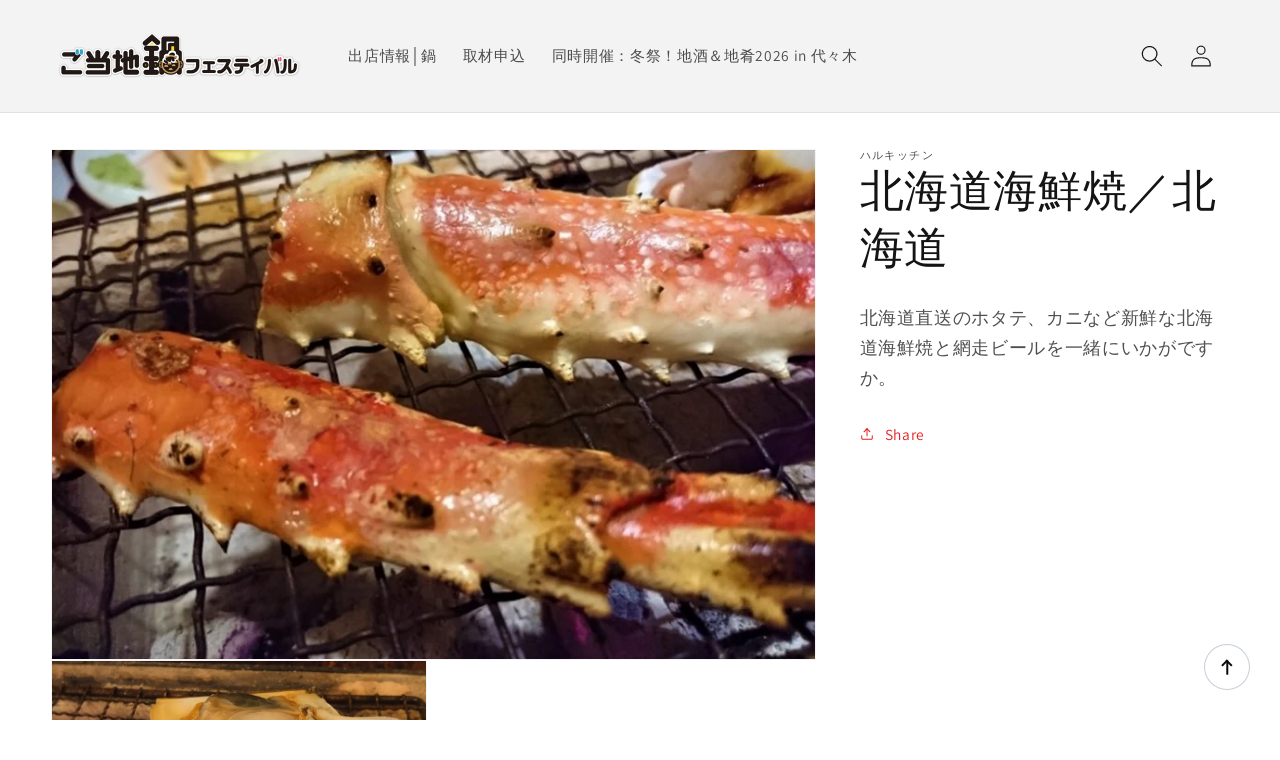

--- FILE ---
content_type: text/html; charset=utf-8
request_url: https://nabefes.com/products/36-%E6%B5%B7%E9%AE%AE%E7%84%BC-%E5%8C%97%E6%B5%B7%E9%81%93
body_size: 20656
content:
<!doctype html>
<html class="no-js" lang="ja">
  <head>
    <meta charset="utf-8">
    <meta http-equiv="X-UA-Compatible" content="IE=edge">
    <meta name="viewport" content="width=device-width,initial-scale=1">
    <meta name="theme-color" content="">
    <link rel="canonical" href="https://nabefes.com/products/36-%e6%b5%b7%e9%ae%ae%e7%84%bc-%e5%8c%97%e6%b5%b7%e9%81%93">
    <link rel="preconnect" href="https://cdn.shopify.com" crossorigin><link rel="icon" type="image/png" href="//nabefes.com/cdn/shop/files/mark_nabe_1.png?crop=center&height=32&v=1614311467&width=32"><link rel="preconnect" href="https://fonts.shopifycdn.com" crossorigin><title>
      北海道海鮮焼／北海道
 &ndash; ご当地鍋フェスティバル</title>

    
      <meta name="description" content="北海道直送のホタテ、カニなど新鮮な北海道海鮮焼と網走ビールを一緒にいかがですか。">
    

    

<meta property="og:site_name" content="ご当地鍋フェスティバル">
<meta property="og:url" content="https://nabefes.com/products/36-%e6%b5%b7%e9%ae%ae%e7%84%bc-%e5%8c%97%e6%b5%b7%e9%81%93">
<meta property="og:title" content="北海道海鮮焼／北海道">
<meta property="og:type" content="product">
<meta property="og:description" content="北海道直送のホタテ、カニなど新鮮な北海道海鮮焼と網走ビールを一緒にいかがですか。"><meta property="og:image" content="http://nabefes.com/cdn/shop/products/2022_Food_36a_Seaf.jpg?v=1666692030">
  <meta property="og:image:secure_url" content="https://nabefes.com/cdn/shop/products/2022_Food_36a_Seaf.jpg?v=1666692030">
  <meta property="og:image:width" content="900">
  <meta property="og:image:height" content="600"><meta property="og:price:amount" content="0">
  <meta property="og:price:currency" content="JPY"><meta name="twitter:card" content="summary_large_image">
<meta name="twitter:title" content="北海道海鮮焼／北海道">
<meta name="twitter:description" content="北海道直送のホタテ、カニなど新鮮な北海道海鮮焼と網走ビールを一緒にいかがですか。">


    <script src="//nabefes.com/cdn/shop/t/5/assets/global.js?v=149496944046504657681666509727" defer="defer"></script>
    <script>window.performance && window.performance.mark && window.performance.mark('shopify.content_for_header.start');</script><meta name="robots" content="noindex,nofollow">
<meta id="shopify-digital-wallet" name="shopify-digital-wallet" content="/41296822428/digital_wallets/dialog">
<link rel="alternate" type="application/json+oembed" href="https://nabefes.com/products/36-%e6%b5%b7%e9%ae%ae%e7%84%bc-%e5%8c%97%e6%b5%b7%e9%81%93.oembed">
<script async="async" src="/checkouts/internal/preloads.js?locale=ja-JP"></script>
<script id="shopify-features" type="application/json">{"accessToken":"3678adfc503e92fa3953512e548f0772","betas":["rich-media-storefront-analytics"],"domain":"nabefes.com","predictiveSearch":false,"shopId":41296822428,"locale":"ja"}</script>
<script>var Shopify = Shopify || {};
Shopify.shop = "nabefes.myshopify.com";
Shopify.locale = "ja";
Shopify.currency = {"active":"JPY","rate":"1.0"};
Shopify.country = "JP";
Shopify.theme = {"name":"Dawn","id":130162819228,"schema_name":"Dawn","schema_version":"7.0.1","theme_store_id":887,"role":"main"};
Shopify.theme.handle = "null";
Shopify.theme.style = {"id":null,"handle":null};
Shopify.cdnHost = "nabefes.com/cdn";
Shopify.routes = Shopify.routes || {};
Shopify.routes.root = "/";</script>
<script type="module">!function(o){(o.Shopify=o.Shopify||{}).modules=!0}(window);</script>
<script>!function(o){function n(){var o=[];function n(){o.push(Array.prototype.slice.apply(arguments))}return n.q=o,n}var t=o.Shopify=o.Shopify||{};t.loadFeatures=n(),t.autoloadFeatures=n()}(window);</script>
<script id="shop-js-analytics" type="application/json">{"pageType":"product"}</script>
<script defer="defer" async type="module" src="//nabefes.com/cdn/shopifycloud/shop-js/modules/v2/client.init-shop-cart-sync_0MstufBG.ja.esm.js"></script>
<script defer="defer" async type="module" src="//nabefes.com/cdn/shopifycloud/shop-js/modules/v2/chunk.common_jll-23Z1.esm.js"></script>
<script defer="defer" async type="module" src="//nabefes.com/cdn/shopifycloud/shop-js/modules/v2/chunk.modal_HXih6-AF.esm.js"></script>
<script type="module">
  await import("//nabefes.com/cdn/shopifycloud/shop-js/modules/v2/client.init-shop-cart-sync_0MstufBG.ja.esm.js");
await import("//nabefes.com/cdn/shopifycloud/shop-js/modules/v2/chunk.common_jll-23Z1.esm.js");
await import("//nabefes.com/cdn/shopifycloud/shop-js/modules/v2/chunk.modal_HXih6-AF.esm.js");

  window.Shopify.SignInWithShop?.initShopCartSync?.({"fedCMEnabled":true,"windoidEnabled":true});

</script>
<script>(function() {
  var isLoaded = false;
  function asyncLoad() {
    if (isLoaded) return;
    isLoaded = true;
    var urls = ["https:\/\/formbuilder.hulkapps.com\/skeletopapp.js?shop=nabefes.myshopify.com","https:\/\/cdn.shopify.com\/s\/files\/1\/0184\/4255\/1360\/files\/scrollup.v2.min.js?v=1645163498\u0026shop=nabefes.myshopify.com"];
    for (var i = 0; i < urls.length; i++) {
      var s = document.createElement('script');
      s.type = 'text/javascript';
      s.async = true;
      s.src = urls[i];
      var x = document.getElementsByTagName('script')[0];
      x.parentNode.insertBefore(s, x);
    }
  };
  if(window.attachEvent) {
    window.attachEvent('onload', asyncLoad);
  } else {
    window.addEventListener('load', asyncLoad, false);
  }
})();</script>
<script id="__st">var __st={"a":41296822428,"offset":32400,"reqid":"545051b6-f8da-4ab0-ae47-892e8237c879-1769513256","pageurl":"nabefes.com\/products\/36-%E6%B5%B7%E9%AE%AE%E7%84%BC-%E5%8C%97%E6%B5%B7%E9%81%93","u":"7995aabaaa9c","p":"product","rtyp":"product","rid":7469741834396};</script>
<script>window.ShopifyPaypalV4VisibilityTracking = true;</script>
<script id="captcha-bootstrap">!function(){'use strict';const t='contact',e='account',n='new_comment',o=[[t,t],['blogs',n],['comments',n],[t,'customer']],c=[[e,'customer_login'],[e,'guest_login'],[e,'recover_customer_password'],[e,'create_customer']],r=t=>t.map((([t,e])=>`form[action*='/${t}']:not([data-nocaptcha='true']) input[name='form_type'][value='${e}']`)).join(','),a=t=>()=>t?[...document.querySelectorAll(t)].map((t=>t.form)):[];function s(){const t=[...o],e=r(t);return a(e)}const i='password',u='form_key',d=['recaptcha-v3-token','g-recaptcha-response','h-captcha-response',i],f=()=>{try{return window.sessionStorage}catch{return}},m='__shopify_v',_=t=>t.elements[u];function p(t,e,n=!1){try{const o=window.sessionStorage,c=JSON.parse(o.getItem(e)),{data:r}=function(t){const{data:e,action:n}=t;return t[m]||n?{data:e,action:n}:{data:t,action:n}}(c);for(const[e,n]of Object.entries(r))t.elements[e]&&(t.elements[e].value=n);n&&o.removeItem(e)}catch(o){console.error('form repopulation failed',{error:o})}}const l='form_type',E='cptcha';function T(t){t.dataset[E]=!0}const w=window,h=w.document,L='Shopify',v='ce_forms',y='captcha';let A=!1;((t,e)=>{const n=(g='f06e6c50-85a8-45c8-87d0-21a2b65856fe',I='https://cdn.shopify.com/shopifycloud/storefront-forms-hcaptcha/ce_storefront_forms_captcha_hcaptcha.v1.5.2.iife.js',D={infoText:'hCaptchaによる保護',privacyText:'プライバシー',termsText:'利用規約'},(t,e,n)=>{const o=w[L][v],c=o.bindForm;if(c)return c(t,g,e,D).then(n);var r;o.q.push([[t,g,e,D],n]),r=I,A||(h.body.append(Object.assign(h.createElement('script'),{id:'captcha-provider',async:!0,src:r})),A=!0)});var g,I,D;w[L]=w[L]||{},w[L][v]=w[L][v]||{},w[L][v].q=[],w[L][y]=w[L][y]||{},w[L][y].protect=function(t,e){n(t,void 0,e),T(t)},Object.freeze(w[L][y]),function(t,e,n,w,h,L){const[v,y,A,g]=function(t,e,n){const i=e?o:[],u=t?c:[],d=[...i,...u],f=r(d),m=r(i),_=r(d.filter((([t,e])=>n.includes(e))));return[a(f),a(m),a(_),s()]}(w,h,L),I=t=>{const e=t.target;return e instanceof HTMLFormElement?e:e&&e.form},D=t=>v().includes(t);t.addEventListener('submit',(t=>{const e=I(t);if(!e)return;const n=D(e)&&!e.dataset.hcaptchaBound&&!e.dataset.recaptchaBound,o=_(e),c=g().includes(e)&&(!o||!o.value);(n||c)&&t.preventDefault(),c&&!n&&(function(t){try{if(!f())return;!function(t){const e=f();if(!e)return;const n=_(t);if(!n)return;const o=n.value;o&&e.removeItem(o)}(t);const e=Array.from(Array(32),(()=>Math.random().toString(36)[2])).join('');!function(t,e){_(t)||t.append(Object.assign(document.createElement('input'),{type:'hidden',name:u})),t.elements[u].value=e}(t,e),function(t,e){const n=f();if(!n)return;const o=[...t.querySelectorAll(`input[type='${i}']`)].map((({name:t})=>t)),c=[...d,...o],r={};for(const[a,s]of new FormData(t).entries())c.includes(a)||(r[a]=s);n.setItem(e,JSON.stringify({[m]:1,action:t.action,data:r}))}(t,e)}catch(e){console.error('failed to persist form',e)}}(e),e.submit())}));const S=(t,e)=>{t&&!t.dataset[E]&&(n(t,e.some((e=>e===t))),T(t))};for(const o of['focusin','change'])t.addEventListener(o,(t=>{const e=I(t);D(e)&&S(e,y())}));const B=e.get('form_key'),M=e.get(l),P=B&&M;t.addEventListener('DOMContentLoaded',(()=>{const t=y();if(P)for(const e of t)e.elements[l].value===M&&p(e,B);[...new Set([...A(),...v().filter((t=>'true'===t.dataset.shopifyCaptcha))])].forEach((e=>S(e,t)))}))}(h,new URLSearchParams(w.location.search),n,t,e,['guest_login'])})(!0,!0)}();</script>
<script integrity="sha256-4kQ18oKyAcykRKYeNunJcIwy7WH5gtpwJnB7kiuLZ1E=" data-source-attribution="shopify.loadfeatures" defer="defer" src="//nabefes.com/cdn/shopifycloud/storefront/assets/storefront/load_feature-a0a9edcb.js" crossorigin="anonymous"></script>
<script data-source-attribution="shopify.dynamic_checkout.dynamic.init">var Shopify=Shopify||{};Shopify.PaymentButton=Shopify.PaymentButton||{isStorefrontPortableWallets:!0,init:function(){window.Shopify.PaymentButton.init=function(){};var t=document.createElement("script");t.src="https://nabefes.com/cdn/shopifycloud/portable-wallets/latest/portable-wallets.ja.js",t.type="module",document.head.appendChild(t)}};
</script>
<script data-source-attribution="shopify.dynamic_checkout.buyer_consent">
  function portableWalletsHideBuyerConsent(e){var t=document.getElementById("shopify-buyer-consent"),n=document.getElementById("shopify-subscription-policy-button");t&&n&&(t.classList.add("hidden"),t.setAttribute("aria-hidden","true"),n.removeEventListener("click",e))}function portableWalletsShowBuyerConsent(e){var t=document.getElementById("shopify-buyer-consent"),n=document.getElementById("shopify-subscription-policy-button");t&&n&&(t.classList.remove("hidden"),t.removeAttribute("aria-hidden"),n.addEventListener("click",e))}window.Shopify?.PaymentButton&&(window.Shopify.PaymentButton.hideBuyerConsent=portableWalletsHideBuyerConsent,window.Shopify.PaymentButton.showBuyerConsent=portableWalletsShowBuyerConsent);
</script>
<script data-source-attribution="shopify.dynamic_checkout.cart.bootstrap">document.addEventListener("DOMContentLoaded",(function(){function t(){return document.querySelector("shopify-accelerated-checkout-cart, shopify-accelerated-checkout")}if(t())Shopify.PaymentButton.init();else{new MutationObserver((function(e,n){t()&&(Shopify.PaymentButton.init(),n.disconnect())})).observe(document.body,{childList:!0,subtree:!0})}}));
</script>
<script id="sections-script" data-sections="header,footer" defer="defer" src="//nabefes.com/cdn/shop/t/5/compiled_assets/scripts.js?v=896"></script>
<script>window.performance && window.performance.mark && window.performance.mark('shopify.content_for_header.end');</script>


    <style data-shopify>
      @font-face {
  font-family: Assistant;
  font-weight: 400;
  font-style: normal;
  font-display: swap;
  src: url("//nabefes.com/cdn/fonts/assistant/assistant_n4.9120912a469cad1cc292572851508ca49d12e768.woff2") format("woff2"),
       url("//nabefes.com/cdn/fonts/assistant/assistant_n4.6e9875ce64e0fefcd3f4446b7ec9036b3ddd2985.woff") format("woff");
}

      @font-face {
  font-family: Assistant;
  font-weight: 700;
  font-style: normal;
  font-display: swap;
  src: url("//nabefes.com/cdn/fonts/assistant/assistant_n7.bf44452348ec8b8efa3aa3068825305886b1c83c.woff2") format("woff2"),
       url("//nabefes.com/cdn/fonts/assistant/assistant_n7.0c887fee83f6b3bda822f1150b912c72da0f7b64.woff") format("woff");
}

      
      
      @font-face {
  font-family: Assistant;
  font-weight: 400;
  font-style: normal;
  font-display: swap;
  src: url("//nabefes.com/cdn/fonts/assistant/assistant_n4.9120912a469cad1cc292572851508ca49d12e768.woff2") format("woff2"),
       url("//nabefes.com/cdn/fonts/assistant/assistant_n4.6e9875ce64e0fefcd3f4446b7ec9036b3ddd2985.woff") format("woff");
}


      :root {
        --font-body-family: Assistant, sans-serif;
        --font-body-style: normal;
        --font-body-weight: 400;
        --font-body-weight-bold: 700;

        --font-heading-family: Assistant, sans-serif;
        --font-heading-style: normal;
        --font-heading-weight: 400;

        --font-body-scale: 1.1;
        --font-heading-scale: 1.0;

        --color-base-text: 21, 20, 20;
        --color-shadow: 21, 20, 20;
        --color-base-background-1: 255, 255, 255;
        --color-base-background-2: 243, 243, 243;
        --color-base-solid-button-labels: 255, 255, 255;
        --color-base-outline-button-labels: 226, 33, 32;
        --color-base-accent-1: 226, 33, 32;
        --color-base-accent-2: 51, 79, 180;
        --payment-terms-background-color: #ffffff;

        --gradient-base-background-1: #ffffff;
        --gradient-base-background-2: #f3f3f3;
        --gradient-base-accent-1: #e22120;
        --gradient-base-accent-2: #334fb4;

        --media-padding: px;
        --media-border-opacity: 0.05;
        --media-border-width: 1px;
        --media-radius: 0px;
        --media-shadow-opacity: 0.0;
        --media-shadow-horizontal-offset: 0px;
        --media-shadow-vertical-offset: 4px;
        --media-shadow-blur-radius: 5px;
        --media-shadow-visible: 0;

        --page-width: 120rem;
        --page-width-margin: 0rem;

        --product-card-image-padding: 0.0rem;
        --product-card-corner-radius: 0.0rem;
        --product-card-text-alignment: left;
        --product-card-border-width: 0.0rem;
        --product-card-border-opacity: 0.1;
        --product-card-shadow-opacity: 0.0;
        --product-card-shadow-visible: 0;
        --product-card-shadow-horizontal-offset: 0.0rem;
        --product-card-shadow-vertical-offset: 0.4rem;
        --product-card-shadow-blur-radius: 0.5rem;

        --collection-card-image-padding: 0.0rem;
        --collection-card-corner-radius: 0.0rem;
        --collection-card-text-alignment: left;
        --collection-card-border-width: 0.0rem;
        --collection-card-border-opacity: 0.1;
        --collection-card-shadow-opacity: 0.0;
        --collection-card-shadow-visible: 0;
        --collection-card-shadow-horizontal-offset: 0.0rem;
        --collection-card-shadow-vertical-offset: 0.4rem;
        --collection-card-shadow-blur-radius: 0.5rem;

        --blog-card-image-padding: 0.0rem;
        --blog-card-corner-radius: 0.0rem;
        --blog-card-text-alignment: left;
        --blog-card-border-width: 0.0rem;
        --blog-card-border-opacity: 0.1;
        --blog-card-shadow-opacity: 0.0;
        --blog-card-shadow-visible: 0;
        --blog-card-shadow-horizontal-offset: 0.0rem;
        --blog-card-shadow-vertical-offset: 0.4rem;
        --blog-card-shadow-blur-radius: 0.5rem;

        --badge-corner-radius: 4.0rem;

        --popup-border-width: 1px;
        --popup-border-opacity: 0.1;
        --popup-corner-radius: 0px;
        --popup-shadow-opacity: 0.0;
        --popup-shadow-horizontal-offset: 0px;
        --popup-shadow-vertical-offset: 4px;
        --popup-shadow-blur-radius: 5px;

        --drawer-border-width: 1px;
        --drawer-border-opacity: 0.1;
        --drawer-shadow-opacity: 0.0;
        --drawer-shadow-horizontal-offset: 0px;
        --drawer-shadow-vertical-offset: 4px;
        --drawer-shadow-blur-radius: 5px;

        --spacing-sections-desktop: 0px;
        --spacing-sections-mobile: 0px;

        --grid-desktop-vertical-spacing: 8px;
        --grid-desktop-horizontal-spacing: 8px;
        --grid-mobile-vertical-spacing: 4px;
        --grid-mobile-horizontal-spacing: 4px;

        --text-boxes-border-opacity: 0.1;
        --text-boxes-border-width: 0px;
        --text-boxes-radius: 0px;
        --text-boxes-shadow-opacity: 0.0;
        --text-boxes-shadow-visible: 0;
        --text-boxes-shadow-horizontal-offset: 0px;
        --text-boxes-shadow-vertical-offset: 4px;
        --text-boxes-shadow-blur-radius: 5px;

        --buttons-radius: 0px;
        --buttons-radius-outset: 0px;
        --buttons-border-width: 1px;
        --buttons-border-opacity: 1.0;
        --buttons-shadow-opacity: 0.0;
        --buttons-shadow-visible: 0;
        --buttons-shadow-horizontal-offset: 0px;
        --buttons-shadow-vertical-offset: 4px;
        --buttons-shadow-blur-radius: 5px;
        --buttons-border-offset: 0px;

        --inputs-radius: 0px;
        --inputs-border-width: 1px;
        --inputs-border-opacity: 0.55;
        --inputs-shadow-opacity: 0.0;
        --inputs-shadow-horizontal-offset: 0px;
        --inputs-margin-offset: 0px;
        --inputs-shadow-vertical-offset: 4px;
        --inputs-shadow-blur-radius: 5px;
        --inputs-radius-outset: 0px;

        --variant-pills-radius: 40px;
        --variant-pills-border-width: 1px;
        --variant-pills-border-opacity: 0.55;
        --variant-pills-shadow-opacity: 0.0;
        --variant-pills-shadow-horizontal-offset: 0px;
        --variant-pills-shadow-vertical-offset: 4px;
        --variant-pills-shadow-blur-radius: 5px;
      }

      *,
      *::before,
      *::after {
        box-sizing: inherit;
      }

      html {
        box-sizing: border-box;
        font-size: calc(var(--font-body-scale) * 62.5%);
        height: 100%;
      }

      body {
        display: grid;
        grid-template-rows: auto auto 1fr auto;
        grid-template-columns: 100%;
        min-height: 100%;
        margin: 0;
        font-size: 1.5rem;
        letter-spacing: 0.06rem;
        line-height: calc(1 + 0.8 / var(--font-body-scale));
        font-family: var(--font-body-family);
        font-style: var(--font-body-style);
        font-weight: var(--font-body-weight);
      }

      @media screen and (min-width: 750px) {
        body {
          font-size: 1.6rem;
        }
      }
    </style>

    <link href="//nabefes.com/cdn/shop/t/5/assets/base.css?v=87056525383597252341666731275" rel="stylesheet" type="text/css" media="all" />
    <link href="//nabefes.com/cdn/shop/t/5/assets/bootstrap-grid.min.css?v=161249171272873134871669702688" rel="stylesheet" type="text/css" media="all" />
<link rel="preload" as="font" href="//nabefes.com/cdn/fonts/assistant/assistant_n4.9120912a469cad1cc292572851508ca49d12e768.woff2" type="font/woff2" crossorigin><link rel="preload" as="font" href="//nabefes.com/cdn/fonts/assistant/assistant_n4.9120912a469cad1cc292572851508ca49d12e768.woff2" type="font/woff2" crossorigin><link rel="stylesheet" href="//nabefes.com/cdn/shop/t/5/assets/component-predictive-search.css?v=83512081251802922551666509726" media="print" onload="this.media='all'"><script>document.documentElement.className = document.documentElement.className.replace('no-js', 'js');
    if (Shopify.designMode) {
      document.documentElement.classList.add('shopify-design-mode');
    }
    </script>
  <link href="https://monorail-edge.shopifysvc.com" rel="dns-prefetch">
<script>(function(){if ("sendBeacon" in navigator && "performance" in window) {try {var session_token_from_headers = performance.getEntriesByType('navigation')[0].serverTiming.find(x => x.name == '_s').description;} catch {var session_token_from_headers = undefined;}var session_cookie_matches = document.cookie.match(/_shopify_s=([^;]*)/);var session_token_from_cookie = session_cookie_matches && session_cookie_matches.length === 2 ? session_cookie_matches[1] : "";var session_token = session_token_from_headers || session_token_from_cookie || "";function handle_abandonment_event(e) {var entries = performance.getEntries().filter(function(entry) {return /monorail-edge.shopifysvc.com/.test(entry.name);});if (!window.abandonment_tracked && entries.length === 0) {window.abandonment_tracked = true;var currentMs = Date.now();var navigation_start = performance.timing.navigationStart;var payload = {shop_id: 41296822428,url: window.location.href,navigation_start,duration: currentMs - navigation_start,session_token,page_type: "product"};window.navigator.sendBeacon("https://monorail-edge.shopifysvc.com/v1/produce", JSON.stringify({schema_id: "online_store_buyer_site_abandonment/1.1",payload: payload,metadata: {event_created_at_ms: currentMs,event_sent_at_ms: currentMs}}));}}window.addEventListener('pagehide', handle_abandonment_event);}}());</script>
<script id="web-pixels-manager-setup">(function e(e,d,r,n,o){if(void 0===o&&(o={}),!Boolean(null===(a=null===(i=window.Shopify)||void 0===i?void 0:i.analytics)||void 0===a?void 0:a.replayQueue)){var i,a;window.Shopify=window.Shopify||{};var t=window.Shopify;t.analytics=t.analytics||{};var s=t.analytics;s.replayQueue=[],s.publish=function(e,d,r){return s.replayQueue.push([e,d,r]),!0};try{self.performance.mark("wpm:start")}catch(e){}var l=function(){var e={modern:/Edge?\/(1{2}[4-9]|1[2-9]\d|[2-9]\d{2}|\d{4,})\.\d+(\.\d+|)|Firefox\/(1{2}[4-9]|1[2-9]\d|[2-9]\d{2}|\d{4,})\.\d+(\.\d+|)|Chrom(ium|e)\/(9{2}|\d{3,})\.\d+(\.\d+|)|(Maci|X1{2}).+ Version\/(15\.\d+|(1[6-9]|[2-9]\d|\d{3,})\.\d+)([,.]\d+|)( \(\w+\)|)( Mobile\/\w+|) Safari\/|Chrome.+OPR\/(9{2}|\d{3,})\.\d+\.\d+|(CPU[ +]OS|iPhone[ +]OS|CPU[ +]iPhone|CPU IPhone OS|CPU iPad OS)[ +]+(15[._]\d+|(1[6-9]|[2-9]\d|\d{3,})[._]\d+)([._]\d+|)|Android:?[ /-](13[3-9]|1[4-9]\d|[2-9]\d{2}|\d{4,})(\.\d+|)(\.\d+|)|Android.+Firefox\/(13[5-9]|1[4-9]\d|[2-9]\d{2}|\d{4,})\.\d+(\.\d+|)|Android.+Chrom(ium|e)\/(13[3-9]|1[4-9]\d|[2-9]\d{2}|\d{4,})\.\d+(\.\d+|)|SamsungBrowser\/([2-9]\d|\d{3,})\.\d+/,legacy:/Edge?\/(1[6-9]|[2-9]\d|\d{3,})\.\d+(\.\d+|)|Firefox\/(5[4-9]|[6-9]\d|\d{3,})\.\d+(\.\d+|)|Chrom(ium|e)\/(5[1-9]|[6-9]\d|\d{3,})\.\d+(\.\d+|)([\d.]+$|.*Safari\/(?![\d.]+ Edge\/[\d.]+$))|(Maci|X1{2}).+ Version\/(10\.\d+|(1[1-9]|[2-9]\d|\d{3,})\.\d+)([,.]\d+|)( \(\w+\)|)( Mobile\/\w+|) Safari\/|Chrome.+OPR\/(3[89]|[4-9]\d|\d{3,})\.\d+\.\d+|(CPU[ +]OS|iPhone[ +]OS|CPU[ +]iPhone|CPU IPhone OS|CPU iPad OS)[ +]+(10[._]\d+|(1[1-9]|[2-9]\d|\d{3,})[._]\d+)([._]\d+|)|Android:?[ /-](13[3-9]|1[4-9]\d|[2-9]\d{2}|\d{4,})(\.\d+|)(\.\d+|)|Mobile Safari.+OPR\/([89]\d|\d{3,})\.\d+\.\d+|Android.+Firefox\/(13[5-9]|1[4-9]\d|[2-9]\d{2}|\d{4,})\.\d+(\.\d+|)|Android.+Chrom(ium|e)\/(13[3-9]|1[4-9]\d|[2-9]\d{2}|\d{4,})\.\d+(\.\d+|)|Android.+(UC? ?Browser|UCWEB|U3)[ /]?(15\.([5-9]|\d{2,})|(1[6-9]|[2-9]\d|\d{3,})\.\d+)\.\d+|SamsungBrowser\/(5\.\d+|([6-9]|\d{2,})\.\d+)|Android.+MQ{2}Browser\/(14(\.(9|\d{2,})|)|(1[5-9]|[2-9]\d|\d{3,})(\.\d+|))(\.\d+|)|K[Aa][Ii]OS\/(3\.\d+|([4-9]|\d{2,})\.\d+)(\.\d+|)/},d=e.modern,r=e.legacy,n=navigator.userAgent;return n.match(d)?"modern":n.match(r)?"legacy":"unknown"}(),u="modern"===l?"modern":"legacy",c=(null!=n?n:{modern:"",legacy:""})[u],f=function(e){return[e.baseUrl,"/wpm","/b",e.hashVersion,"modern"===e.buildTarget?"m":"l",".js"].join("")}({baseUrl:d,hashVersion:r,buildTarget:u}),m=function(e){var d=e.version,r=e.bundleTarget,n=e.surface,o=e.pageUrl,i=e.monorailEndpoint;return{emit:function(e){var a=e.status,t=e.errorMsg,s=(new Date).getTime(),l=JSON.stringify({metadata:{event_sent_at_ms:s},events:[{schema_id:"web_pixels_manager_load/3.1",payload:{version:d,bundle_target:r,page_url:o,status:a,surface:n,error_msg:t},metadata:{event_created_at_ms:s}}]});if(!i)return console&&console.warn&&console.warn("[Web Pixels Manager] No Monorail endpoint provided, skipping logging."),!1;try{return self.navigator.sendBeacon.bind(self.navigator)(i,l)}catch(e){}var u=new XMLHttpRequest;try{return u.open("POST",i,!0),u.setRequestHeader("Content-Type","text/plain"),u.send(l),!0}catch(e){return console&&console.warn&&console.warn("[Web Pixels Manager] Got an unhandled error while logging to Monorail."),!1}}}}({version:r,bundleTarget:l,surface:e.surface,pageUrl:self.location.href,monorailEndpoint:e.monorailEndpoint});try{o.browserTarget=l,function(e){var d=e.src,r=e.async,n=void 0===r||r,o=e.onload,i=e.onerror,a=e.sri,t=e.scriptDataAttributes,s=void 0===t?{}:t,l=document.createElement("script"),u=document.querySelector("head"),c=document.querySelector("body");if(l.async=n,l.src=d,a&&(l.integrity=a,l.crossOrigin="anonymous"),s)for(var f in s)if(Object.prototype.hasOwnProperty.call(s,f))try{l.dataset[f]=s[f]}catch(e){}if(o&&l.addEventListener("load",o),i&&l.addEventListener("error",i),u)u.appendChild(l);else{if(!c)throw new Error("Did not find a head or body element to append the script");c.appendChild(l)}}({src:f,async:!0,onload:function(){if(!function(){var e,d;return Boolean(null===(d=null===(e=window.Shopify)||void 0===e?void 0:e.analytics)||void 0===d?void 0:d.initialized)}()){var d=window.webPixelsManager.init(e)||void 0;if(d){var r=window.Shopify.analytics;r.replayQueue.forEach((function(e){var r=e[0],n=e[1],o=e[2];d.publishCustomEvent(r,n,o)})),r.replayQueue=[],r.publish=d.publishCustomEvent,r.visitor=d.visitor,r.initialized=!0}}},onerror:function(){return m.emit({status:"failed",errorMsg:"".concat(f," has failed to load")})},sri:function(e){var d=/^sha384-[A-Za-z0-9+/=]+$/;return"string"==typeof e&&d.test(e)}(c)?c:"",scriptDataAttributes:o}),m.emit({status:"loading"})}catch(e){m.emit({status:"failed",errorMsg:(null==e?void 0:e.message)||"Unknown error"})}}})({shopId: 41296822428,storefrontBaseUrl: "https://nabefes.com",extensionsBaseUrl: "https://extensions.shopifycdn.com/cdn/shopifycloud/web-pixels-manager",monorailEndpoint: "https://monorail-edge.shopifysvc.com/unstable/produce_batch",surface: "storefront-renderer",enabledBetaFlags: ["2dca8a86"],webPixelsConfigList: [{"id":"511606940","configuration":"{\"config\":\"{\\\"pixel_id\\\":\\\"G-8MN5P1TDNT\\\",\\\"gtag_events\\\":[{\\\"type\\\":\\\"begin_checkout\\\",\\\"action_label\\\":\\\"G-8MN5P1TDNT\\\"},{\\\"type\\\":\\\"search\\\",\\\"action_label\\\":\\\"G-8MN5P1TDNT\\\"},{\\\"type\\\":\\\"view_item\\\",\\\"action_label\\\":\\\"G-8MN5P1TDNT\\\"},{\\\"type\\\":\\\"purchase\\\",\\\"action_label\\\":\\\"G-8MN5P1TDNT\\\"},{\\\"type\\\":\\\"page_view\\\",\\\"action_label\\\":\\\"G-8MN5P1TDNT\\\"},{\\\"type\\\":\\\"add_payment_info\\\",\\\"action_label\\\":\\\"G-8MN5P1TDNT\\\"},{\\\"type\\\":\\\"add_to_cart\\\",\\\"action_label\\\":\\\"G-8MN5P1TDNT\\\"}],\\\"enable_monitoring_mode\\\":false}\"}","eventPayloadVersion":"v1","runtimeContext":"OPEN","scriptVersion":"b2a88bafab3e21179ed38636efcd8a93","type":"APP","apiClientId":1780363,"privacyPurposes":[],"dataSharingAdjustments":{"protectedCustomerApprovalScopes":["read_customer_address","read_customer_email","read_customer_name","read_customer_personal_data","read_customer_phone"]}},{"id":"shopify-app-pixel","configuration":"{}","eventPayloadVersion":"v1","runtimeContext":"STRICT","scriptVersion":"0450","apiClientId":"shopify-pixel","type":"APP","privacyPurposes":["ANALYTICS","MARKETING"]},{"id":"shopify-custom-pixel","eventPayloadVersion":"v1","runtimeContext":"LAX","scriptVersion":"0450","apiClientId":"shopify-pixel","type":"CUSTOM","privacyPurposes":["ANALYTICS","MARKETING"]}],isMerchantRequest: false,initData: {"shop":{"name":"ご当地鍋フェスティバル","paymentSettings":{"currencyCode":"JPY"},"myshopifyDomain":"nabefes.myshopify.com","countryCode":"JP","storefrontUrl":"https:\/\/nabefes.com"},"customer":null,"cart":null,"checkout":null,"productVariants":[{"price":{"amount":0.0,"currencyCode":"JPY"},"product":{"title":"北海道海鮮焼／北海道","vendor":"ハルキッチン","id":"7469741834396","untranslatedTitle":"北海道海鮮焼／北海道","url":"\/products\/36-%E6%B5%B7%E9%AE%AE%E7%84%BC-%E5%8C%97%E6%B5%B7%E9%81%93","type":""},"id":"42111539675292","image":{"src":"\/\/nabefes.com\/cdn\/shop\/products\/2022_Food_36a_Seaf.jpg?v=1666692030"},"sku":"","title":"Default Title","untranslatedTitle":"Default Title"}],"purchasingCompany":null},},"https://nabefes.com/cdn","fcfee988w5aeb613cpc8e4bc33m6693e112",{"modern":"","legacy":""},{"shopId":"41296822428","storefrontBaseUrl":"https:\/\/nabefes.com","extensionBaseUrl":"https:\/\/extensions.shopifycdn.com\/cdn\/shopifycloud\/web-pixels-manager","surface":"storefront-renderer","enabledBetaFlags":"[\"2dca8a86\"]","isMerchantRequest":"false","hashVersion":"fcfee988w5aeb613cpc8e4bc33m6693e112","publish":"custom","events":"[[\"page_viewed\",{}],[\"product_viewed\",{\"productVariant\":{\"price\":{\"amount\":0.0,\"currencyCode\":\"JPY\"},\"product\":{\"title\":\"北海道海鮮焼／北海道\",\"vendor\":\"ハルキッチン\",\"id\":\"7469741834396\",\"untranslatedTitle\":\"北海道海鮮焼／北海道\",\"url\":\"\/products\/36-%E6%B5%B7%E9%AE%AE%E7%84%BC-%E5%8C%97%E6%B5%B7%E9%81%93\",\"type\":\"\"},\"id\":\"42111539675292\",\"image\":{\"src\":\"\/\/nabefes.com\/cdn\/shop\/products\/2022_Food_36a_Seaf.jpg?v=1666692030\"},\"sku\":\"\",\"title\":\"Default Title\",\"untranslatedTitle\":\"Default Title\"}}]]"});</script><script>
  window.ShopifyAnalytics = window.ShopifyAnalytics || {};
  window.ShopifyAnalytics.meta = window.ShopifyAnalytics.meta || {};
  window.ShopifyAnalytics.meta.currency = 'JPY';
  var meta = {"product":{"id":7469741834396,"gid":"gid:\/\/shopify\/Product\/7469741834396","vendor":"ハルキッチン","type":"","handle":"36-海鮮焼-北海道","variants":[{"id":42111539675292,"price":0,"name":"北海道海鮮焼／北海道","public_title":null,"sku":""}],"remote":false},"page":{"pageType":"product","resourceType":"product","resourceId":7469741834396,"requestId":"545051b6-f8da-4ab0-ae47-892e8237c879-1769513256"}};
  for (var attr in meta) {
    window.ShopifyAnalytics.meta[attr] = meta[attr];
  }
</script>
<script class="analytics">
  (function () {
    var customDocumentWrite = function(content) {
      var jquery = null;

      if (window.jQuery) {
        jquery = window.jQuery;
      } else if (window.Checkout && window.Checkout.$) {
        jquery = window.Checkout.$;
      }

      if (jquery) {
        jquery('body').append(content);
      }
    };

    var hasLoggedConversion = function(token) {
      if (token) {
        return document.cookie.indexOf('loggedConversion=' + token) !== -1;
      }
      return false;
    }

    var setCookieIfConversion = function(token) {
      if (token) {
        var twoMonthsFromNow = new Date(Date.now());
        twoMonthsFromNow.setMonth(twoMonthsFromNow.getMonth() + 2);

        document.cookie = 'loggedConversion=' + token + '; expires=' + twoMonthsFromNow;
      }
    }

    var trekkie = window.ShopifyAnalytics.lib = window.trekkie = window.trekkie || [];
    if (trekkie.integrations) {
      return;
    }
    trekkie.methods = [
      'identify',
      'page',
      'ready',
      'track',
      'trackForm',
      'trackLink'
    ];
    trekkie.factory = function(method) {
      return function() {
        var args = Array.prototype.slice.call(arguments);
        args.unshift(method);
        trekkie.push(args);
        return trekkie;
      };
    };
    for (var i = 0; i < trekkie.methods.length; i++) {
      var key = trekkie.methods[i];
      trekkie[key] = trekkie.factory(key);
    }
    trekkie.load = function(config) {
      trekkie.config = config || {};
      trekkie.config.initialDocumentCookie = document.cookie;
      var first = document.getElementsByTagName('script')[0];
      var script = document.createElement('script');
      script.type = 'text/javascript';
      script.onerror = function(e) {
        var scriptFallback = document.createElement('script');
        scriptFallback.type = 'text/javascript';
        scriptFallback.onerror = function(error) {
                var Monorail = {
      produce: function produce(monorailDomain, schemaId, payload) {
        var currentMs = new Date().getTime();
        var event = {
          schema_id: schemaId,
          payload: payload,
          metadata: {
            event_created_at_ms: currentMs,
            event_sent_at_ms: currentMs
          }
        };
        return Monorail.sendRequest("https://" + monorailDomain + "/v1/produce", JSON.stringify(event));
      },
      sendRequest: function sendRequest(endpointUrl, payload) {
        // Try the sendBeacon API
        if (window && window.navigator && typeof window.navigator.sendBeacon === 'function' && typeof window.Blob === 'function' && !Monorail.isIos12()) {
          var blobData = new window.Blob([payload], {
            type: 'text/plain'
          });

          if (window.navigator.sendBeacon(endpointUrl, blobData)) {
            return true;
          } // sendBeacon was not successful

        } // XHR beacon

        var xhr = new XMLHttpRequest();

        try {
          xhr.open('POST', endpointUrl);
          xhr.setRequestHeader('Content-Type', 'text/plain');
          xhr.send(payload);
        } catch (e) {
          console.log(e);
        }

        return false;
      },
      isIos12: function isIos12() {
        return window.navigator.userAgent.lastIndexOf('iPhone; CPU iPhone OS 12_') !== -1 || window.navigator.userAgent.lastIndexOf('iPad; CPU OS 12_') !== -1;
      }
    };
    Monorail.produce('monorail-edge.shopifysvc.com',
      'trekkie_storefront_load_errors/1.1',
      {shop_id: 41296822428,
      theme_id: 130162819228,
      app_name: "storefront",
      context_url: window.location.href,
      source_url: "//nabefes.com/cdn/s/trekkie.storefront.a804e9514e4efded663580eddd6991fcc12b5451.min.js"});

        };
        scriptFallback.async = true;
        scriptFallback.src = '//nabefes.com/cdn/s/trekkie.storefront.a804e9514e4efded663580eddd6991fcc12b5451.min.js';
        first.parentNode.insertBefore(scriptFallback, first);
      };
      script.async = true;
      script.src = '//nabefes.com/cdn/s/trekkie.storefront.a804e9514e4efded663580eddd6991fcc12b5451.min.js';
      first.parentNode.insertBefore(script, first);
    };
    trekkie.load(
      {"Trekkie":{"appName":"storefront","development":false,"defaultAttributes":{"shopId":41296822428,"isMerchantRequest":null,"themeId":130162819228,"themeCityHash":"11376123467760944773","contentLanguage":"ja","currency":"JPY","eventMetadataId":"14279c4e-b722-4c4d-8c74-43e625ad384e"},"isServerSideCookieWritingEnabled":true,"monorailRegion":"shop_domain","enabledBetaFlags":["65f19447"]},"Session Attribution":{},"S2S":{"facebookCapiEnabled":false,"source":"trekkie-storefront-renderer","apiClientId":580111}}
    );

    var loaded = false;
    trekkie.ready(function() {
      if (loaded) return;
      loaded = true;

      window.ShopifyAnalytics.lib = window.trekkie;

      var originalDocumentWrite = document.write;
      document.write = customDocumentWrite;
      try { window.ShopifyAnalytics.merchantGoogleAnalytics.call(this); } catch(error) {};
      document.write = originalDocumentWrite;

      window.ShopifyAnalytics.lib.page(null,{"pageType":"product","resourceType":"product","resourceId":7469741834396,"requestId":"545051b6-f8da-4ab0-ae47-892e8237c879-1769513256","shopifyEmitted":true});

      var match = window.location.pathname.match(/checkouts\/(.+)\/(thank_you|post_purchase)/)
      var token = match? match[1]: undefined;
      if (!hasLoggedConversion(token)) {
        setCookieIfConversion(token);
        window.ShopifyAnalytics.lib.track("Viewed Product",{"currency":"JPY","variantId":42111539675292,"productId":7469741834396,"productGid":"gid:\/\/shopify\/Product\/7469741834396","name":"北海道海鮮焼／北海道","price":"0","sku":"","brand":"ハルキッチン","variant":null,"category":"","nonInteraction":true,"remote":false},undefined,undefined,{"shopifyEmitted":true});
      window.ShopifyAnalytics.lib.track("monorail:\/\/trekkie_storefront_viewed_product\/1.1",{"currency":"JPY","variantId":42111539675292,"productId":7469741834396,"productGid":"gid:\/\/shopify\/Product\/7469741834396","name":"北海道海鮮焼／北海道","price":"0","sku":"","brand":"ハルキッチン","variant":null,"category":"","nonInteraction":true,"remote":false,"referer":"https:\/\/nabefes.com\/products\/36-%E6%B5%B7%E9%AE%AE%E7%84%BC-%E5%8C%97%E6%B5%B7%E9%81%93"});
      }
    });


        var eventsListenerScript = document.createElement('script');
        eventsListenerScript.async = true;
        eventsListenerScript.src = "//nabefes.com/cdn/shopifycloud/storefront/assets/shop_events_listener-3da45d37.js";
        document.getElementsByTagName('head')[0].appendChild(eventsListenerScript);

})();</script>
  <script>
  if (!window.ga || (window.ga && typeof window.ga !== 'function')) {
    window.ga = function ga() {
      (window.ga.q = window.ga.q || []).push(arguments);
      if (window.Shopify && window.Shopify.analytics && typeof window.Shopify.analytics.publish === 'function') {
        window.Shopify.analytics.publish("ga_stub_called", {}, {sendTo: "google_osp_migration"});
      }
      console.error("Shopify's Google Analytics stub called with:", Array.from(arguments), "\nSee https://help.shopify.com/manual/promoting-marketing/pixels/pixel-migration#google for more information.");
    };
    if (window.Shopify && window.Shopify.analytics && typeof window.Shopify.analytics.publish === 'function') {
      window.Shopify.analytics.publish("ga_stub_initialized", {}, {sendTo: "google_osp_migration"});
    }
  }
</script>
<script
  defer
  src="https://nabefes.com/cdn/shopifycloud/perf-kit/shopify-perf-kit-3.0.4.min.js"
  data-application="storefront-renderer"
  data-shop-id="41296822428"
  data-render-region="gcp-us-east1"
  data-page-type="product"
  data-theme-instance-id="130162819228"
  data-theme-name="Dawn"
  data-theme-version="7.0.1"
  data-monorail-region="shop_domain"
  data-resource-timing-sampling-rate="10"
  data-shs="true"
  data-shs-beacon="true"
  data-shs-export-with-fetch="true"
  data-shs-logs-sample-rate="1"
  data-shs-beacon-endpoint="https://nabefes.com/api/collect"
></script>
</head>

  <body class="gradient">
    <a class="skip-to-content-link button visually-hidden" href="#MainContent">
      コンテンツに進む
    </a><div id="shopify-section-announcement-bar" class="shopify-section">
</div>
    <div id="shopify-section-header" class="shopify-section section-header"><link rel="stylesheet" href="//nabefes.com/cdn/shop/t/5/assets/component-list-menu.css?v=151968516119678728991666509727" media="print" onload="this.media='all'">
<link rel="stylesheet" href="//nabefes.com/cdn/shop/t/5/assets/component-search.css?v=96455689198851321781666509725" media="print" onload="this.media='all'">
<link rel="stylesheet" href="//nabefes.com/cdn/shop/t/5/assets/component-menu-drawer.css?v=182311192829367774911666509726" media="print" onload="this.media='all'">
<link rel="stylesheet" href="//nabefes.com/cdn/shop/t/5/assets/component-cart-notification.css?v=183358051719344305851666509725" media="print" onload="this.media='all'">
<link rel="stylesheet" href="//nabefes.com/cdn/shop/t/5/assets/component-cart-items.css?v=23917223812499722491666509728" media="print" onload="this.media='all'"><link rel="stylesheet" href="//nabefes.com/cdn/shop/t/5/assets/component-price.css?v=65402837579211014041666509726" media="print" onload="this.media='all'">
  <link rel="stylesheet" href="//nabefes.com/cdn/shop/t/5/assets/component-loading-overlay.css?v=167310470843593579841666509728" media="print" onload="this.media='all'"><noscript><link href="//nabefes.com/cdn/shop/t/5/assets/component-list-menu.css?v=151968516119678728991666509727" rel="stylesheet" type="text/css" media="all" /></noscript>
<noscript><link href="//nabefes.com/cdn/shop/t/5/assets/component-search.css?v=96455689198851321781666509725" rel="stylesheet" type="text/css" media="all" /></noscript>
<noscript><link href="//nabefes.com/cdn/shop/t/5/assets/component-menu-drawer.css?v=182311192829367774911666509726" rel="stylesheet" type="text/css" media="all" /></noscript>
<noscript><link href="//nabefes.com/cdn/shop/t/5/assets/component-cart-notification.css?v=183358051719344305851666509725" rel="stylesheet" type="text/css" media="all" /></noscript>
<noscript><link href="//nabefes.com/cdn/shop/t/5/assets/component-cart-items.css?v=23917223812499722491666509728" rel="stylesheet" type="text/css" media="all" /></noscript>

<style>
  header-drawer {
    justify-self: start;
    margin-left: -1.2rem;
  }

  .header__heading-logo {
    max-width: 250px;
  }

  @media screen and (min-width: 990px) {
    header-drawer {
      display: none;
    }
  }

  .menu-drawer-container {
    display: flex;
  }

  .list-menu {
    list-style: none;
    padding: 0;
    margin: 0;
  }

  .list-menu--inline {
    display: inline-flex;
    flex-wrap: wrap;
  }

  summary.list-menu__item {
    padding-right: 2.7rem;
  }

  .list-menu__item {
    display: flex;
    align-items: center;
    line-height: calc(1 + 0.3 / var(--font-body-scale));
  }

  .list-menu__item--link {
    text-decoration: none;
    padding-bottom: 1rem;
    padding-top: 1rem;
    line-height: calc(1 + 0.8 / var(--font-body-scale));
  }

  @media screen and (min-width: 750px) {
    .list-menu__item--link {
      padding-bottom: 0.5rem;
      padding-top: 0.5rem;
    }
  }
</style><style data-shopify>.header {
    padding-top: 10px;
    padding-bottom: 10px;
  }

  .section-header {
    margin-bottom: 0px;
  }

  @media screen and (min-width: 750px) {
    .section-header {
      margin-bottom: 0px;
    }
  }

  @media screen and (min-width: 990px) {
    .header {
      padding-top: 20px;
      padding-bottom: 20px;
    }
  }</style><script src="//nabefes.com/cdn/shop/t/5/assets/details-disclosure.js?v=153497636716254413831666509728" defer="defer"></script>
<script src="//nabefes.com/cdn/shop/t/5/assets/details-modal.js?v=4511761896672669691666509728" defer="defer"></script>
<script src="//nabefes.com/cdn/shop/t/5/assets/cart-notification.js?v=160453272920806432391666509726" defer="defer"></script><svg xmlns="http://www.w3.org/2000/svg" class="hidden">
  <symbol id="icon-search" viewbox="0 0 18 19" fill="none">
    <path fill-rule="evenodd" clip-rule="evenodd" d="M11.03 11.68A5.784 5.784 0 112.85 3.5a5.784 5.784 0 018.18 8.18zm.26 1.12a6.78 6.78 0 11.72-.7l5.4 5.4a.5.5 0 11-.71.7l-5.41-5.4z" fill="currentColor"/>
  </symbol>

  <symbol id="icon-close" class="icon icon-close" fill="none" viewBox="0 0 18 17">
    <path d="M.865 15.978a.5.5 0 00.707.707l7.433-7.431 7.579 7.282a.501.501 0 00.846-.37.5.5 0 00-.153-.351L9.712 8.546l7.417-7.416a.5.5 0 10-.707-.708L8.991 7.853 1.413.573a.5.5 0 10-.693.72l7.563 7.268-7.418 7.417z" fill="currentColor">
  </symbol>
</svg>
<sticky-header class="header-wrapper color-background-2 gradient header-wrapper--border-bottom">
  <header class="header header--middle-left header--mobile-center page-width header--has-menu"><header-drawer data-breakpoint="tablet">
        <details id="Details-menu-drawer-container" class="menu-drawer-container">
          <summary class="header__icon header__icon--menu header__icon--summary link focus-inset" aria-label="メニュー">
            <span>
              <svg xmlns="http://www.w3.org/2000/svg" aria-hidden="true" focusable="false" role="presentation" class="icon icon-hamburger" fill="none" viewBox="0 0 18 16">
  <path d="M1 .5a.5.5 0 100 1h15.71a.5.5 0 000-1H1zM.5 8a.5.5 0 01.5-.5h15.71a.5.5 0 010 1H1A.5.5 0 01.5 8zm0 7a.5.5 0 01.5-.5h15.71a.5.5 0 010 1H1a.5.5 0 01-.5-.5z" fill="currentColor">
</svg>

              <svg xmlns="http://www.w3.org/2000/svg" aria-hidden="true" focusable="false" role="presentation" class="icon icon-close" fill="none" viewBox="0 0 18 17">
  <path d="M.865 15.978a.5.5 0 00.707.707l7.433-7.431 7.579 7.282a.501.501 0 00.846-.37.5.5 0 00-.153-.351L9.712 8.546l7.417-7.416a.5.5 0 10-.707-.708L8.991 7.853 1.413.573a.5.5 0 10-.693.72l7.563 7.268-7.418 7.417z" fill="currentColor">
</svg>

            </span>
          </summary>
          <div id="menu-drawer" class="gradient menu-drawer motion-reduce" tabindex="-1">
            <div class="menu-drawer__inner-container">
              <div class="menu-drawer__navigation-container">
                <nav class="menu-drawer__navigation">
                  <ul class="menu-drawer__menu has-submenu list-menu" role="list"><li><a href="/collections/nabe" class="menu-drawer__menu-item list-menu__item link link--text focus-inset">
                            出店情報│鍋
                          </a></li><li><a href="/pages/%E5%8F%96%E6%9D%90-%E3%83%AA%E3%83%B3%E3%82%AF%E7%94%B3%E3%81%97%E8%BE%BC%E3%81%BF" class="menu-drawer__menu-item list-menu__item link link--text focus-inset">
                            取材申込
                          </a></li><li><a href="https://fuyumatsuri-japan.com/" class="menu-drawer__menu-item list-menu__item link link--text focus-inset">
                            同時開催：冬祭！地酒＆地肴2026  in 代々木
                          </a></li></ul>
                </nav>
                <div class="menu-drawer__utility-links"><a href="https://shopify.com/41296822428/account?locale=ja&region_country=JP" class="menu-drawer__account link focus-inset h5">
                      <svg xmlns="http://www.w3.org/2000/svg" aria-hidden="true" focusable="false" role="presentation" class="icon icon-account" fill="none" viewBox="0 0 18 19">
  <path fill-rule="evenodd" clip-rule="evenodd" d="M6 4.5a3 3 0 116 0 3 3 0 01-6 0zm3-4a4 4 0 100 8 4 4 0 000-8zm5.58 12.15c1.12.82 1.83 2.24 1.91 4.85H1.51c.08-2.6.79-4.03 1.9-4.85C4.66 11.75 6.5 11.5 9 11.5s4.35.26 5.58 1.15zM9 10.5c-2.5 0-4.65.24-6.17 1.35C1.27 12.98.5 14.93.5 18v.5h17V18c0-3.07-.77-5.02-2.33-6.15-1.52-1.1-3.67-1.35-6.17-1.35z" fill="currentColor">
</svg>

ログイン</a><ul class="list list-social list-unstyled" role="list"></ul>
                </div>
              </div>
            </div>
          </div>
        </details>
      </header-drawer><a href="/" class="header__heading-link link link--text focus-inset"><img src="//nabefes.com/cdn/shop/files/site_logo_nabe2023.png?v=1700617518" alt="ご当地鍋フェスティバル" srcset="//nabefes.com/cdn/shop/files/site_logo_nabe2023.png?v=1700617518&amp;width=50 50w, //nabefes.com/cdn/shop/files/site_logo_nabe2023.png?v=1700617518&amp;width=100 100w, //nabefes.com/cdn/shop/files/site_logo_nabe2023.png?v=1700617518&amp;width=150 150w, //nabefes.com/cdn/shop/files/site_logo_nabe2023.png?v=1700617518&amp;width=200 200w, //nabefes.com/cdn/shop/files/site_logo_nabe2023.png?v=1700617518&amp;width=250 250w, //nabefes.com/cdn/shop/files/site_logo_nabe2023.png?v=1700617518&amp;width=300 300w, //nabefes.com/cdn/shop/files/site_logo_nabe2023.png?v=1700617518&amp;width=400 400w, //nabefes.com/cdn/shop/files/site_logo_nabe2023.png?v=1700617518&amp;width=500 500w" width="250" height="54.99999999999999" class="header__heading-logo">
</a><nav class="header__inline-menu">
          <ul class="list-menu list-menu--inline" role="list"><li><a href="/collections/nabe" class="header__menu-item list-menu__item link link--text focus-inset">
                    <span>出店情報│鍋</span>
                  </a></li><li><a href="/pages/%E5%8F%96%E6%9D%90-%E3%83%AA%E3%83%B3%E3%82%AF%E7%94%B3%E3%81%97%E8%BE%BC%E3%81%BF" class="header__menu-item list-menu__item link link--text focus-inset">
                    <span>取材申込</span>
                  </a></li><li><a href="https://fuyumatsuri-japan.com/" class="header__menu-item list-menu__item link link--text focus-inset">
                    <span>同時開催：冬祭！地酒＆地肴2026  in 代々木</span>
                  </a></li></ul>
        </nav><div class="header__icons">
      <details-modal class="header__search">
        <details>
          <summary class="header__icon header__icon--search header__icon--summary link focus-inset modal__toggle" aria-haspopup="dialog" aria-label="検索">
            <span>
              <svg class="modal__toggle-open icon icon-search" aria-hidden="true" focusable="false" role="presentation">
                <use href="#icon-search">
              </svg>
              <svg class="modal__toggle-close icon icon-close" aria-hidden="true" focusable="false" role="presentation">
                <use href="#icon-close">
              </svg>
            </span>
          </summary>
          <div class="search-modal modal__content gradient" role="dialog" aria-modal="true" aria-label="検索">
            <div class="modal-overlay"></div>
            <div class="search-modal__content search-modal__content-bottom" tabindex="-1"><predictive-search class="search-modal__form" data-loading-text="読み込み中…"><form action="/search" method="get" role="search" class="search search-modal__form">
                  <div class="field">
                    <input class="search__input field__input"
                      id="Search-In-Modal"
                      type="search"
                      name="q"
                      value=""
                      placeholder="検索"role="combobox"
                        aria-expanded="false"
                        aria-owns="predictive-search-results-list"
                        aria-controls="predictive-search-results-list"
                        aria-haspopup="listbox"
                        aria-autocomplete="list"
                        autocorrect="off"
                        autocomplete="off"
                        autocapitalize="off"
                        spellcheck="false">
                    <label class="field__label" for="Search-In-Modal">検索</label>
                    <input type="hidden" name="options[prefix]" value="last">
                    <button class="search__button field__button" aria-label="検索">
                      <svg class="icon icon-search" aria-hidden="true" focusable="false" role="presentation">
                        <use href="#icon-search">
                      </svg>
                    </button>
                  </div><div class="predictive-search predictive-search--header" tabindex="-1" data-predictive-search>
                      <div class="predictive-search__loading-state">
                        <svg aria-hidden="true" focusable="false" role="presentation" class="spinner" viewBox="0 0 66 66" xmlns="http://www.w3.org/2000/svg">
                          <circle class="path" fill="none" stroke-width="6" cx="33" cy="33" r="30"></circle>
                        </svg>
                      </div>
                    </div>

                    <span class="predictive-search-status visually-hidden" role="status" aria-hidden="true"></span></form></predictive-search><button type="button" class="search-modal__close-button modal__close-button link link--text focus-inset" aria-label="閉じる">
                <svg class="icon icon-close" aria-hidden="true" focusable="false" role="presentation">
                  <use href="#icon-close">
                </svg>
              </button>
            </div>
          </div>
        </details>
      </details-modal><a href="https://shopify.com/41296822428/account?locale=ja&region_country=JP" class="header__icon header__icon--account link focus-inset small-hide">
          <svg xmlns="http://www.w3.org/2000/svg" aria-hidden="true" focusable="false" role="presentation" class="icon icon-account" fill="none" viewBox="0 0 18 19">
  <path fill-rule="evenodd" clip-rule="evenodd" d="M6 4.5a3 3 0 116 0 3 3 0 01-6 0zm3-4a4 4 0 100 8 4 4 0 000-8zm5.58 12.15c1.12.82 1.83 2.24 1.91 4.85H1.51c.08-2.6.79-4.03 1.9-4.85C4.66 11.75 6.5 11.5 9 11.5s4.35.26 5.58 1.15zM9 10.5c-2.5 0-4.65.24-6.17 1.35C1.27 12.98.5 14.93.5 18v.5h17V18c0-3.07-.77-5.02-2.33-6.15-1.52-1.1-3.67-1.35-6.17-1.35z" fill="currentColor">
</svg>

          <span class="visually-hidden">ログイン</span>
        </a><a href="/cart" class="header__icon header__icon--cart link focus-inset" id="cart-icon-bubble"><svg class="icon icon-cart-empty" aria-hidden="true" focusable="false" role="presentation" xmlns="http://www.w3.org/2000/svg" viewBox="0 0 40 40" fill="none">
  <path d="m15.75 11.8h-3.16l-.77 11.6a5 5 0 0 0 4.99 5.34h7.38a5 5 0 0 0 4.99-5.33l-.78-11.61zm0 1h-2.22l-.71 10.67a4 4 0 0 0 3.99 4.27h7.38a4 4 0 0 0 4-4.27l-.72-10.67h-2.22v.63a4.75 4.75 0 1 1 -9.5 0zm8.5 0h-7.5v.63a3.75 3.75 0 1 0 7.5 0z" fill="currentColor" fill-rule="evenodd"/>
</svg>
<span class="visually-hidden">カート</span></a>
    </div>
  </header>
</sticky-header>

<cart-notification>
  <div class="cart-notification-wrapper page-width">
    <div id="cart-notification" class="cart-notification focus-inset color-background-2 gradient" aria-modal="true" aria-label="カートにアイテムが追加されました" role="dialog" tabindex="-1">
      <div class="cart-notification__header">
        <h2 class="cart-notification__heading caption-large text-body"><svg class="icon icon-checkmark color-foreground-text" aria-hidden="true" focusable="false" xmlns="http://www.w3.org/2000/svg" viewBox="0 0 12 9" fill="none">
  <path fill-rule="evenodd" clip-rule="evenodd" d="M11.35.643a.5.5 0 01.006.707l-6.77 6.886a.5.5 0 01-.719-.006L.638 4.845a.5.5 0 11.724-.69l2.872 3.011 6.41-6.517a.5.5 0 01.707-.006h-.001z" fill="currentColor"/>
</svg>
カートにアイテムが追加されました</h2>
        <button type="button" class="cart-notification__close modal__close-button link link--text focus-inset" aria-label="閉じる">
          <svg class="icon icon-close" aria-hidden="true" focusable="false"><use href="#icon-close"></svg>
        </button>
      </div>
      <div id="cart-notification-product" class="cart-notification-product"></div>
      <div class="cart-notification__links">
        <a href="/cart" id="cart-notification-button" class="button button--secondary button--full-width"></a>
        <form action="/cart" method="post" id="cart-notification-form">
          <button class="button button--primary button--full-width" name="checkout">ご購入手続きへ</button>
        </form>
        <button type="button" class="link button-label">買い物を続ける</button>
      </div>
    </div>
  </div>
</cart-notification>
<style data-shopify>
  .cart-notification {
     display: none;
  }
</style>


<script type="application/ld+json">
  {
    "@context": "http://schema.org",
    "@type": "Organization",
    "name": "ご当地鍋フェスティバル",
    
      "logo": "https:\/\/nabefes.com\/cdn\/shop\/files\/site_logo_nabe2023.png?v=1700617518\u0026width=700",
    
    "sameAs": [
      "",
      "",
      "",
      "",
      "",
      "",
      "",
      "",
      ""
    ],
    "url": "https:\/\/nabefes.com"
  }
</script>
</div>
    <main id="MainContent" class="content-for-layout focus-none" role="main" tabindex="-1">
      <section id="shopify-section-template--15651730587804__main" class="shopify-section section"><section
  id="MainProduct-template--15651730587804__main"
  class="page-width section-template--15651730587804__main-padding"
  data-section="template--15651730587804__main"
>
  <link href="//nabefes.com/cdn/shop/t/5/assets/section-main-product.css?v=47066373402512928901666509725" rel="stylesheet" type="text/css" media="all" />
  <link href="//nabefes.com/cdn/shop/t/5/assets/component-accordion.css?v=180964204318874863811666509725" rel="stylesheet" type="text/css" media="all" />
  <link href="//nabefes.com/cdn/shop/t/5/assets/component-price.css?v=65402837579211014041666509726" rel="stylesheet" type="text/css" media="all" />
  <link href="//nabefes.com/cdn/shop/t/5/assets/component-rte.css?v=69919436638515329781666509728" rel="stylesheet" type="text/css" media="all" />
  <link href="//nabefes.com/cdn/shop/t/5/assets/component-slider.css?v=111384418465749404671666509726" rel="stylesheet" type="text/css" media="all" />
  <link href="//nabefes.com/cdn/shop/t/5/assets/component-rating.css?v=24573085263941240431666509727" rel="stylesheet" type="text/css" media="all" />
  <link href="//nabefes.com/cdn/shop/t/5/assets/component-loading-overlay.css?v=167310470843593579841666509728" rel="stylesheet" type="text/css" media="all" />
  <link href="//nabefes.com/cdn/shop/t/5/assets/component-deferred-media.css?v=54092797763792720131666509727" rel="stylesheet" type="text/css" media="all" />
<style data-shopify>.section-template--15651730587804__main-padding {
      padding-top: 27px;
      padding-bottom: 9px;
    }

    @media screen and (min-width: 750px) {
      .section-template--15651730587804__main-padding {
        padding-top: 36px;
        padding-bottom: 12px;
      }
    }</style><script src="//nabefes.com/cdn/shop/t/5/assets/product-form.js?v=24702737604959294451666509725" defer="defer"></script><div class="product product--large product--left product--stacked product--mobile-hide grid grid--1-col grid--2-col-tablet">
    <div class="grid__item product__media-wrapper">
      <media-gallery
        id="MediaGallery-template--15651730587804__main"
        role="region"
        
          class="product__media-gallery"
        
        aria-label="ギャラリービュー"
        data-desktop-layout="stacked"
      >
        <div id="GalleryStatus-template--15651730587804__main" class="visually-hidden" role="status"></div>
        <slider-component id="GalleryViewer-template--15651730587804__main" class="slider-mobile-gutter">
          <a class="skip-to-content-link button visually-hidden quick-add-hidden" href="#ProductInfo-template--15651730587804__main">
            商品情報にスキップ
          </a>
          <ul
            id="Slider-Gallery-template--15651730587804__main"
            class="product__media-list contains-media grid grid--peek list-unstyled slider slider--mobile"
            role="list"
          ><li
                  id="Slide-template--15651730587804__main-27421097623708"
                  class="product__media-item grid__item slider__slide is-active"
                  data-media-id="template--15651730587804__main-27421097623708"
                >

<noscript><div class="product__media media gradient global-media-settings" style="padding-top: 66.66666666666666%;">
      <img src="//nabefes.com/cdn/shop/products/2022_Food_36a_Seaf.jpg?v=1666692030&amp;width=1946" alt="" srcset="//nabefes.com/cdn/shop/products/2022_Food_36a_Seaf.jpg?v=1666692030&amp;width=246 246w, //nabefes.com/cdn/shop/products/2022_Food_36a_Seaf.jpg?v=1666692030&amp;width=493 493w, //nabefes.com/cdn/shop/products/2022_Food_36a_Seaf.jpg?v=1666692030&amp;width=600 600w, //nabefes.com/cdn/shop/products/2022_Food_36a_Seaf.jpg?v=1666692030&amp;width=713 713w, //nabefes.com/cdn/shop/products/2022_Food_36a_Seaf.jpg?v=1666692030&amp;width=823 823w, //nabefes.com/cdn/shop/products/2022_Food_36a_Seaf.jpg?v=1666692030&amp;width=990 990w, //nabefes.com/cdn/shop/products/2022_Food_36a_Seaf.jpg?v=1666692030&amp;width=1100 1100w, //nabefes.com/cdn/shop/products/2022_Food_36a_Seaf.jpg?v=1666692030&amp;width=1206 1206w, //nabefes.com/cdn/shop/products/2022_Food_36a_Seaf.jpg?v=1666692030&amp;width=1346 1346w, //nabefes.com/cdn/shop/products/2022_Food_36a_Seaf.jpg?v=1666692030&amp;width=1426 1426w, //nabefes.com/cdn/shop/products/2022_Food_36a_Seaf.jpg?v=1666692030&amp;width=1646 1646w, //nabefes.com/cdn/shop/products/2022_Food_36a_Seaf.jpg?v=1666692030&amp;width=1946 1946w" width="1946" height="1297" sizes="(min-width: 1200px) 715px, (min-width: 990px) calc(65.0vw - 10rem), (min-width: 750px) calc((100vw - 11.5rem) / 2), calc(100vw / 1 - 4rem)">
    </div></noscript>

<modal-opener class="product__modal-opener product__modal-opener--image no-js-hidden" data-modal="#ProductModal-template--15651730587804__main">
  <span class="product__media-icon motion-reduce quick-add-hidden" aria-hidden="true"><svg aria-hidden="true" focusable="false" role="presentation" class="icon icon-plus" width="19" height="19" viewBox="0 0 19 19" fill="none" xmlns="http://www.w3.org/2000/svg">
  <path fill-rule="evenodd" clip-rule="evenodd" d="M4.66724 7.93978C4.66655 7.66364 4.88984 7.43922 5.16598 7.43853L10.6996 7.42464C10.9758 7.42395 11.2002 7.64724 11.2009 7.92339C11.2016 8.19953 10.9783 8.42395 10.7021 8.42464L5.16849 8.43852C4.89235 8.43922 4.66793 8.21592 4.66724 7.93978Z" fill="currentColor"/>
  <path fill-rule="evenodd" clip-rule="evenodd" d="M7.92576 4.66463C8.2019 4.66394 8.42632 4.88723 8.42702 5.16337L8.4409 10.697C8.44159 10.9732 8.2183 11.1976 7.94215 11.1983C7.66601 11.199 7.44159 10.9757 7.4409 10.6995L7.42702 5.16588C7.42633 4.88974 7.64962 4.66532 7.92576 4.66463Z" fill="currentColor"/>
  <path fill-rule="evenodd" clip-rule="evenodd" d="M12.8324 3.03011C10.1255 0.323296 5.73693 0.323296 3.03011 3.03011C0.323296 5.73693 0.323296 10.1256 3.03011 12.8324C5.73693 15.5392 10.1255 15.5392 12.8324 12.8324C15.5392 10.1256 15.5392 5.73693 12.8324 3.03011ZM2.32301 2.32301C5.42035 -0.774336 10.4421 -0.774336 13.5395 2.32301C16.6101 5.39361 16.6366 10.3556 13.619 13.4588L18.2473 18.0871C18.4426 18.2824 18.4426 18.599 18.2473 18.7943C18.0521 18.9895 17.7355 18.9895 17.5402 18.7943L12.8778 14.1318C9.76383 16.6223 5.20839 16.4249 2.32301 13.5395C-0.774335 10.4421 -0.774335 5.42035 2.32301 2.32301Z" fill="currentColor"/>
</svg>
</span>

  <div class="product__media media media--transparent gradient global-media-settings" style="padding-top: 66.66666666666666%;">
    <img src="//nabefes.com/cdn/shop/products/2022_Food_36a_Seaf.jpg?v=1666692030&amp;width=1946" alt="" srcset="//nabefes.com/cdn/shop/products/2022_Food_36a_Seaf.jpg?v=1666692030&amp;width=246 246w, //nabefes.com/cdn/shop/products/2022_Food_36a_Seaf.jpg?v=1666692030&amp;width=493 493w, //nabefes.com/cdn/shop/products/2022_Food_36a_Seaf.jpg?v=1666692030&amp;width=600 600w, //nabefes.com/cdn/shop/products/2022_Food_36a_Seaf.jpg?v=1666692030&amp;width=713 713w, //nabefes.com/cdn/shop/products/2022_Food_36a_Seaf.jpg?v=1666692030&amp;width=823 823w, //nabefes.com/cdn/shop/products/2022_Food_36a_Seaf.jpg?v=1666692030&amp;width=990 990w, //nabefes.com/cdn/shop/products/2022_Food_36a_Seaf.jpg?v=1666692030&amp;width=1100 1100w, //nabefes.com/cdn/shop/products/2022_Food_36a_Seaf.jpg?v=1666692030&amp;width=1206 1206w, //nabefes.com/cdn/shop/products/2022_Food_36a_Seaf.jpg?v=1666692030&amp;width=1346 1346w, //nabefes.com/cdn/shop/products/2022_Food_36a_Seaf.jpg?v=1666692030&amp;width=1426 1426w, //nabefes.com/cdn/shop/products/2022_Food_36a_Seaf.jpg?v=1666692030&amp;width=1646 1646w, //nabefes.com/cdn/shop/products/2022_Food_36a_Seaf.jpg?v=1666692030&amp;width=1946 1946w" width="1946" height="1297" sizes="(min-width: 1200px) 715px, (min-width: 990px) calc(65.0vw - 10rem), (min-width: 750px) calc((100vw - 11.5rem) / 2), calc(100vw / 1 - 4rem)">
  </div>
  <button class="product__media-toggle quick-add-hidden" type="button" aria-haspopup="dialog" data-media-id="27421097623708">
    <span class="visually-hidden">
      モーダルでメディア (1) を開く
    </span>
  </button>
</modal-opener></li><li
                  id="Slide-template--15651730587804__main-27421097590940"
                  class="product__media-item grid__item slider__slide"
                  data-media-id="template--15651730587804__main-27421097590940"
                >

<noscript><div class="product__media media gradient global-media-settings" style="padding-top: 66.66666666666666%;">
      <img src="//nabefes.com/cdn/shop/products/2022_Food_36b_Seaf.jpg?v=1666692030&amp;width=1946" alt="" srcset="//nabefes.com/cdn/shop/products/2022_Food_36b_Seaf.jpg?v=1666692030&amp;width=246 246w, //nabefes.com/cdn/shop/products/2022_Food_36b_Seaf.jpg?v=1666692030&amp;width=493 493w, //nabefes.com/cdn/shop/products/2022_Food_36b_Seaf.jpg?v=1666692030&amp;width=600 600w, //nabefes.com/cdn/shop/products/2022_Food_36b_Seaf.jpg?v=1666692030&amp;width=713 713w, //nabefes.com/cdn/shop/products/2022_Food_36b_Seaf.jpg?v=1666692030&amp;width=823 823w, //nabefes.com/cdn/shop/products/2022_Food_36b_Seaf.jpg?v=1666692030&amp;width=990 990w, //nabefes.com/cdn/shop/products/2022_Food_36b_Seaf.jpg?v=1666692030&amp;width=1100 1100w, //nabefes.com/cdn/shop/products/2022_Food_36b_Seaf.jpg?v=1666692030&amp;width=1206 1206w, //nabefes.com/cdn/shop/products/2022_Food_36b_Seaf.jpg?v=1666692030&amp;width=1346 1346w, //nabefes.com/cdn/shop/products/2022_Food_36b_Seaf.jpg?v=1666692030&amp;width=1426 1426w, //nabefes.com/cdn/shop/products/2022_Food_36b_Seaf.jpg?v=1666692030&amp;width=1646 1646w, //nabefes.com/cdn/shop/products/2022_Food_36b_Seaf.jpg?v=1666692030&amp;width=1946 1946w" width="1946" height="1297" loading="lazy" sizes="(min-width: 1200px) 715px, (min-width: 990px) calc(65.0vw - 10rem), (min-width: 750px) calc((100vw - 11.5rem) / 2), calc(100vw / 1 - 4rem)">
    </div></noscript>

<modal-opener class="product__modal-opener product__modal-opener--image no-js-hidden" data-modal="#ProductModal-template--15651730587804__main">
  <span class="product__media-icon motion-reduce quick-add-hidden" aria-hidden="true"><svg aria-hidden="true" focusable="false" role="presentation" class="icon icon-plus" width="19" height="19" viewBox="0 0 19 19" fill="none" xmlns="http://www.w3.org/2000/svg">
  <path fill-rule="evenodd" clip-rule="evenodd" d="M4.66724 7.93978C4.66655 7.66364 4.88984 7.43922 5.16598 7.43853L10.6996 7.42464C10.9758 7.42395 11.2002 7.64724 11.2009 7.92339C11.2016 8.19953 10.9783 8.42395 10.7021 8.42464L5.16849 8.43852C4.89235 8.43922 4.66793 8.21592 4.66724 7.93978Z" fill="currentColor"/>
  <path fill-rule="evenodd" clip-rule="evenodd" d="M7.92576 4.66463C8.2019 4.66394 8.42632 4.88723 8.42702 5.16337L8.4409 10.697C8.44159 10.9732 8.2183 11.1976 7.94215 11.1983C7.66601 11.199 7.44159 10.9757 7.4409 10.6995L7.42702 5.16588C7.42633 4.88974 7.64962 4.66532 7.92576 4.66463Z" fill="currentColor"/>
  <path fill-rule="evenodd" clip-rule="evenodd" d="M12.8324 3.03011C10.1255 0.323296 5.73693 0.323296 3.03011 3.03011C0.323296 5.73693 0.323296 10.1256 3.03011 12.8324C5.73693 15.5392 10.1255 15.5392 12.8324 12.8324C15.5392 10.1256 15.5392 5.73693 12.8324 3.03011ZM2.32301 2.32301C5.42035 -0.774336 10.4421 -0.774336 13.5395 2.32301C16.6101 5.39361 16.6366 10.3556 13.619 13.4588L18.2473 18.0871C18.4426 18.2824 18.4426 18.599 18.2473 18.7943C18.0521 18.9895 17.7355 18.9895 17.5402 18.7943L12.8778 14.1318C9.76383 16.6223 5.20839 16.4249 2.32301 13.5395C-0.774335 10.4421 -0.774335 5.42035 2.32301 2.32301Z" fill="currentColor"/>
</svg>
</span>

  <div class="product__media media media--transparent gradient global-media-settings" style="padding-top: 66.66666666666666%;">
    <img src="//nabefes.com/cdn/shop/products/2022_Food_36b_Seaf.jpg?v=1666692030&amp;width=1946" alt="" srcset="//nabefes.com/cdn/shop/products/2022_Food_36b_Seaf.jpg?v=1666692030&amp;width=246 246w, //nabefes.com/cdn/shop/products/2022_Food_36b_Seaf.jpg?v=1666692030&amp;width=493 493w, //nabefes.com/cdn/shop/products/2022_Food_36b_Seaf.jpg?v=1666692030&amp;width=600 600w, //nabefes.com/cdn/shop/products/2022_Food_36b_Seaf.jpg?v=1666692030&amp;width=713 713w, //nabefes.com/cdn/shop/products/2022_Food_36b_Seaf.jpg?v=1666692030&amp;width=823 823w, //nabefes.com/cdn/shop/products/2022_Food_36b_Seaf.jpg?v=1666692030&amp;width=990 990w, //nabefes.com/cdn/shop/products/2022_Food_36b_Seaf.jpg?v=1666692030&amp;width=1100 1100w, //nabefes.com/cdn/shop/products/2022_Food_36b_Seaf.jpg?v=1666692030&amp;width=1206 1206w, //nabefes.com/cdn/shop/products/2022_Food_36b_Seaf.jpg?v=1666692030&amp;width=1346 1346w, //nabefes.com/cdn/shop/products/2022_Food_36b_Seaf.jpg?v=1666692030&amp;width=1426 1426w, //nabefes.com/cdn/shop/products/2022_Food_36b_Seaf.jpg?v=1666692030&amp;width=1646 1646w, //nabefes.com/cdn/shop/products/2022_Food_36b_Seaf.jpg?v=1666692030&amp;width=1946 1946w" width="1946" height="1297" loading="lazy" sizes="(min-width: 1200px) 715px, (min-width: 990px) calc(65.0vw - 10rem), (min-width: 750px) calc((100vw - 11.5rem) / 2), calc(100vw / 1 - 4rem)">
  </div>
  <button class="product__media-toggle quick-add-hidden" type="button" aria-haspopup="dialog" data-media-id="27421097590940">
    <span class="visually-hidden">
      モーダルでメディア (2) を開く
    </span>
  </button>
</modal-opener></li></ul>
          <div class="slider-buttons no-js-hidden quick-add-hidden">
            <button
              type="button"
              class="slider-button slider-button--prev"
              name="previous"
              aria-label="左にスライド"
            >
              <svg aria-hidden="true" focusable="false" role="presentation" class="icon icon-caret" viewBox="0 0 10 6">
  <path fill-rule="evenodd" clip-rule="evenodd" d="M9.354.646a.5.5 0 00-.708 0L5 4.293 1.354.646a.5.5 0 00-.708.708l4 4a.5.5 0 00.708 0l4-4a.5.5 0 000-.708z" fill="currentColor">
</svg>

            </button>
            <div class="slider-counter caption">
              <span class="slider-counter--current">1</span>
              <span aria-hidden="true"> / </span>
              <span class="visually-hidden">の</span>
              <span class="slider-counter--total">2</span>
            </div>
            <button
              type="button"
              class="slider-button slider-button--next"
              name="next"
              aria-label="右にスライド"
            >
              <svg aria-hidden="true" focusable="false" role="presentation" class="icon icon-caret" viewBox="0 0 10 6">
  <path fill-rule="evenodd" clip-rule="evenodd" d="M9.354.646a.5.5 0 00-.708 0L5 4.293 1.354.646a.5.5 0 00-.708.708l4 4a.5.5 0 00.708 0l4-4a.5.5 0 000-.708z" fill="currentColor">
</svg>

            </button>
          </div>
        </slider-component></media-gallery>
    </div>
    <div class="product__info-wrapper grid__item">
      <div
        id="ProductInfo-template--15651730587804__main"
        class="product__info-container product__info-container--sticky"
      ><p
                class="product__text caption-with-letter-spacing"
                
              >ハルキッチン</p><div class="product__title" >
                <h1>北海道海鮮焼／北海道</h1>
                <a href="/products/36-%E6%B5%B7%E9%AE%AE%E7%84%BC-%E5%8C%97%E6%B5%B7%E9%81%93" class="product__title">
                  <h2 class="h1">
                    北海道海鮮焼／北海道
                  </h2>
                </a>
              </div><div class="product__description rte quick-add-hidden">
                  <p><span></span><span>北海道直送のホタテ、カニなど新鮮な北海道海鮮焼と網走ビールを一緒にいかがですか。</span></p>
                </div><share-button
                id="Share-template--15651730587804__main"
                class="share-button quick-add-hidden"
                
              >
                <button class="share-button__button hidden">
                  <svg width="13" height="12" viewBox="0 0 13 12" class="icon icon-share" fill="none" xmlns="http://www.w3.org/2000/svg" aria-hidden="true" focusable="false">
  <path d="M1.625 8.125V10.2917C1.625 10.579 1.73914 10.8545 1.9423 11.0577C2.14547 11.2609 2.42102 11.375 2.70833 11.375H10.2917C10.579 11.375 10.8545 11.2609 11.0577 11.0577C11.2609 10.8545 11.375 10.579 11.375 10.2917V8.125" stroke="currentColor" stroke-linecap="round" stroke-linejoin="round"/>
  <path fill-rule="evenodd" clip-rule="evenodd" d="M6.14775 1.27137C6.34301 1.0761 6.65959 1.0761 6.85485 1.27137L9.56319 3.9797C9.75845 4.17496 9.75845 4.49154 9.56319 4.6868C9.36793 4.88207 9.05135 4.88207 8.85609 4.6868L6.5013 2.33203L4.14652 4.6868C3.95126 4.88207 3.63468 4.88207 3.43942 4.6868C3.24415 4.49154 3.24415 4.17496 3.43942 3.9797L6.14775 1.27137Z" fill="currentColor"/>
  <path fill-rule="evenodd" clip-rule="evenodd" d="M6.5 1.125C6.77614 1.125 7 1.34886 7 1.625V8.125C7 8.40114 6.77614 8.625 6.5 8.625C6.22386 8.625 6 8.40114 6 8.125V1.625C6 1.34886 6.22386 1.125 6.5 1.125Z" fill="currentColor"/>
</svg>

                  Share
                </button>
                <details id="Details-share-template--15651730587804__main">
                  <summary class="share-button__button">
                    <svg width="13" height="12" viewBox="0 0 13 12" class="icon icon-share" fill="none" xmlns="http://www.w3.org/2000/svg" aria-hidden="true" focusable="false">
  <path d="M1.625 8.125V10.2917C1.625 10.579 1.73914 10.8545 1.9423 11.0577C2.14547 11.2609 2.42102 11.375 2.70833 11.375H10.2917C10.579 11.375 10.8545 11.2609 11.0577 11.0577C11.2609 10.8545 11.375 10.579 11.375 10.2917V8.125" stroke="currentColor" stroke-linecap="round" stroke-linejoin="round"/>
  <path fill-rule="evenodd" clip-rule="evenodd" d="M6.14775 1.27137C6.34301 1.0761 6.65959 1.0761 6.85485 1.27137L9.56319 3.9797C9.75845 4.17496 9.75845 4.49154 9.56319 4.6868C9.36793 4.88207 9.05135 4.88207 8.85609 4.6868L6.5013 2.33203L4.14652 4.6868C3.95126 4.88207 3.63468 4.88207 3.43942 4.6868C3.24415 4.49154 3.24415 4.17496 3.43942 3.9797L6.14775 1.27137Z" fill="currentColor"/>
  <path fill-rule="evenodd" clip-rule="evenodd" d="M6.5 1.125C6.77614 1.125 7 1.34886 7 1.625V8.125C7 8.40114 6.77614 8.625 6.5 8.625C6.22386 8.625 6 8.40114 6 8.125V1.625C6 1.34886 6.22386 1.125 6.5 1.125Z" fill="currentColor"/>
</svg>

                    Share
                  </summary>
                  <div id="Product-share-template--15651730587804__main" class="share-button__fallback motion-reduce">
                    <div class="field">
                      <span id="ShareMessage-template--15651730587804__main" class="share-button__message hidden" role="status">
                      </span>
                      <input
                        type="text"
                        class="field__input"
                        id="url"
                        value="https://nabefes.com/products/36-%E6%B5%B7%E9%AE%AE%E7%84%BC-%E5%8C%97%E6%B5%B7%E9%81%93"
                        placeholder="リンク"
                        onclick="this.select();"
                        readonly
                      >
                      <label class="field__label" for="url">リンク</label>
                    </div>
                    <button class="share-button__close hidden no-js-hidden">
                      <svg xmlns="http://www.w3.org/2000/svg" aria-hidden="true" focusable="false" role="presentation" class="icon icon-close" fill="none" viewBox="0 0 18 17">
  <path d="M.865 15.978a.5.5 0 00.707.707l7.433-7.431 7.579 7.282a.501.501 0 00.846-.37.5.5 0 00-.153-.351L9.712 8.546l7.417-7.416a.5.5 0 10-.707-.708L8.991 7.853 1.413.573a.5.5 0 10-.693.72l7.563 7.268-7.418 7.417z" fill="currentColor">
</svg>

                      <span class="visually-hidden">共有を閉じる</span>
                    </button>
                    <button class="share-button__copy no-js-hidden">
                      <svg class="icon icon-clipboard" width="11" height="13" fill="none" xmlns="http://www.w3.org/2000/svg" aria-hidden="true" focusable="false" viewBox="0 0 11 13">
  <path fill-rule="evenodd" clip-rule="evenodd" d="M2 1a1 1 0 011-1h7a1 1 0 011 1v9a1 1 0 01-1 1V1H2zM1 2a1 1 0 00-1 1v9a1 1 0 001 1h7a1 1 0 001-1V3a1 1 0 00-1-1H1zm0 10V3h7v9H1z" fill="currentColor"/>
</svg>

                      <span class="visually-hidden">リンクをコピー</span>
                    </button>
                  </div>
                </details>
              </share-button>
              <script src="//nabefes.com/cdn/shop/t/5/assets/share.js?v=23059556731731026671666509728" defer="defer"></script><a href="/products/36-%E6%B5%B7%E9%AE%AE%E7%84%BC-%E5%8C%97%E6%B5%B7%E9%81%93" class="link product__view-details animate-arrow">
          詳細を表示する
          <svg viewBox="0 0 14 10" fill="none" aria-hidden="true" focusable="false" role="presentation" class="icon icon-arrow" xmlns="http://www.w3.org/2000/svg">
  <path fill-rule="evenodd" clip-rule="evenodd" d="M8.537.808a.5.5 0 01.817-.162l4 4a.5.5 0 010 .708l-4 4a.5.5 0 11-.708-.708L11.793 5.5H1a.5.5 0 010-1h10.793L8.646 1.354a.5.5 0 01-.109-.546z" fill="currentColor">
</svg>

        </a>
      </div>
    </div></div>

  <product-modal id="ProductModal-template--15651730587804__main" class="product-media-modal media-modal">
    <div
      class="product-media-modal__dialog"
      role="dialog"
      aria-label="メディアギャラリー"
      aria-modal="true"
      tabindex="-1"
    >
      <button
        id="ModalClose-template--15651730587804__main"
        type="button"
        class="product-media-modal__toggle"
        aria-label="閉じる"
      >
        <svg xmlns="http://www.w3.org/2000/svg" aria-hidden="true" focusable="false" role="presentation" class="icon icon-close" fill="none" viewBox="0 0 18 17">
  <path d="M.865 15.978a.5.5 0 00.707.707l7.433-7.431 7.579 7.282a.501.501 0 00.846-.37.5.5 0 00-.153-.351L9.712 8.546l7.417-7.416a.5.5 0 10-.707-.708L8.991 7.853 1.413.573a.5.5 0 10-.693.72l7.563 7.268-7.418 7.417z" fill="currentColor">
</svg>

      </button>

      <div
        class="product-media-modal__content gradient"
        role="document"
        aria-label="メディアギャラリー"
        tabindex="0"
      >
<img
    class="global-media-settings global-media-settings--no-shadow"
    srcset="//nabefes.com/cdn/shop/products/2022_Food_36a_Seaf.jpg?v=1666692030&width=550 550w,//nabefes.com/cdn/shop/products/2022_Food_36a_Seaf.jpg?v=1666692030 900w"
    sizes="(min-width: 750px) calc(100vw - 22rem), 1100px"
    src="//nabefes.com/cdn/shop/products/2022_Food_36a_Seaf.jpg?v=1666692030&width=1445"
    alt="北海道海鮮焼／北海道"
    loading="lazy"
    width="1100"
    height="734"
    data-media-id="27421097623708"
  >
<img
    class="global-media-settings global-media-settings--no-shadow"
    srcset="//nabefes.com/cdn/shop/products/2022_Food_36b_Seaf.jpg?v=1666692030&width=550 550w,//nabefes.com/cdn/shop/products/2022_Food_36b_Seaf.jpg?v=1666692030 900w"
    sizes="(min-width: 750px) calc(100vw - 22rem), 1100px"
    src="//nabefes.com/cdn/shop/products/2022_Food_36b_Seaf.jpg?v=1666692030&width=1445"
    alt="北海道海鮮焼／北海道"
    loading="lazy"
    width="1100"
    height="734"
    data-media-id="27421097590940"
  ></div>
    </div>
  </product-modal>

  
<script src="//nabefes.com/cdn/shop/t/5/assets/product-modal.js?v=50921580101160527761666509727" defer="defer"></script>
    <script src="//nabefes.com/cdn/shop/t/5/assets/media-gallery.js?v=136815418543071173961666509726" defer="defer"></script><script>
    document.addEventListener('DOMContentLoaded', function() {
      function isIE() {
        const ua = window.navigator.userAgent;
        const msie = ua.indexOf('MSIE ');
        const trident = ua.indexOf('Trident/');

        return (msie > 0 || trident > 0);
      }

      if (!isIE()) return;
      const hiddenInput = document.querySelector('#product-form-template--15651730587804__main input[name="id"]');
      const noScriptInputWrapper = document.createElement('div');
      const variantSwitcher = document.querySelector('variant-radios[data-section="template--15651730587804__main"]') || document.querySelector('variant-selects[data-section="template--15651730587804__main"]');
      noScriptInputWrapper.innerHTML = document.querySelector('.product-form__noscript-wrapper-template--15651730587804__main').textContent;
      variantSwitcher.outerHTML = noScriptInputWrapper.outerHTML;

      document.querySelector('#Variants-template--15651730587804__main').addEventListener('change', function(event) {
        hiddenInput.value = event.currentTarget.value;
      });
    });
  </script><script type="application/ld+json">
    {
      "@context": "http://schema.org/",
      "@type": "Product",
      "name": "北海道海鮮焼／北海道",
      "url": "https:\/\/nabefes.com\/products\/36-%E6%B5%B7%E9%AE%AE%E7%84%BC-%E5%8C%97%E6%B5%B7%E9%81%93",
      "image": [
          "https:\/\/nabefes.com\/cdn\/shop\/products\/2022_Food_36a_Seaf.jpg?v=1666692030\u0026width=900"
        ],
      "description": "北海道直送のホタテ、カニなど新鮮な北海道海鮮焼と網走ビールを一緒にいかがですか。",
      
      "brand": {
        "@type": "Brand",
        "name": "ハルキッチン"
      },
      "offers": [{
            "@type" : "Offer","availability" : "http://schema.org/InStock",
            "price" : 0.0,
            "priceCurrency" : "JPY",
            "url" : "https:\/\/nabefes.com\/products\/36-%E6%B5%B7%E9%AE%AE%E7%84%BC-%E5%8C%97%E6%B5%B7%E9%81%93?variant=42111539675292"
          }
]
    }
  </script>
</section>


</section><section id="shopify-section-template--15651730587804__product-recommendations" class="shopify-section section"><link rel="stylesheet" href="//nabefes.com/cdn/shop/t/5/assets/component-card.css?v=13116108056750117421666509728" media="print" onload="this.media='all'">
<link rel="stylesheet" href="//nabefes.com/cdn/shop/t/5/assets/component-price.css?v=65402837579211014041666509726" media="print" onload="this.media='all'">
<link rel="stylesheet" href="//nabefes.com/cdn/shop/t/5/assets/section-product-recommendations.css?v=33851772221619654181666509726" media="print" onload="this.media='all'">

<noscript><link href="//nabefes.com/cdn/shop/t/5/assets/component-card.css?v=13116108056750117421666509728" rel="stylesheet" type="text/css" media="all" /></noscript>
<noscript><link href="//nabefes.com/cdn/shop/t/5/assets/component-price.css?v=65402837579211014041666509726" rel="stylesheet" type="text/css" media="all" /></noscript>
<noscript><link href="//nabefes.com/cdn/shop/t/5/assets/section-product-recommendations.css?v=33851772221619654181666509726" rel="stylesheet" type="text/css" media="all" /></noscript><style data-shopify>.section-template--15651730587804__product-recommendations-padding {
    padding-top: 27px;
    padding-bottom: 21px;
  }

  @media screen and (min-width: 750px) {
    .section-template--15651730587804__product-recommendations-padding {
      padding-top: 36px;
      padding-bottom: 28px;
    }
  }</style><div class="color-background-1 gradient no-js-hidden">
  <product-recommendations class="product-recommendations page-width section-template--15651730587804__product-recommendations-padding isolate" data-url="/recommendations/products?section_id=template--15651730587804__product-recommendations&product_id=7469741834396&limit=4">
    
  </product-recommendations>
</div>


</section><section id="shopify-section-template--15651730587804__7550b92e-585a-41db-967b-b5c425f8691b" class="shopify-section section"><link rel="stylesheet" href="//nabefes.com/cdn/shop/t/5/assets/component-rte.css?v=69919436638515329781666509728" media="print" onload="this.media='all'">
<link rel="stylesheet" href="//nabefes.com/cdn/shop/t/5/assets/section-rich-text.css?v=155250126305810049721666509727" media="print" onload="this.media='all'">

<noscript><link href="//nabefes.com/cdn/shop/t/5/assets/component-rte.css?v=69919436638515329781666509728" rel="stylesheet" type="text/css" media="all" /></noscript>
<noscript><link href="//nabefes.com/cdn/shop/t/5/assets/section-rich-text.css?v=155250126305810049721666509727" rel="stylesheet" type="text/css" media="all" /></noscript><style data-shopify>.section-template--15651730587804__7550b92e-585a-41db-967b-b5c425f8691b-padding {
    padding-top: 0px;
    padding-bottom: 18px;
  }

  @media screen and (min-width: 750px) {
    .section-template--15651730587804__7550b92e-585a-41db-967b-b5c425f8691b-padding {
      padding-top: 0px;
      padding-bottom: 24px;
    }
  }</style><div class="isolate">
  <div class="rich-text content-container color-background-1 gradient rich-text--full-width content-container--full-width section-template--15651730587804__7550b92e-585a-41db-967b-b5c425f8691b-padding">
    <div class="rich-text__wrapper rich-text__wrapper--center page-width">
      <div class="rich-text__blocks center"><div class="rich-text__text rte" >
                <p>※写真はイメージです。</p>
              </div></div>
    </div>
  </div>
</div>


</section>
    </main>

    <div id="shopify-section-footer" class="shopify-section">
<link href="//nabefes.com/cdn/shop/t/5/assets/section-footer.css?v=83777583229853969691666509728" rel="stylesheet" type="text/css" media="all" />
<link rel="stylesheet" href="//nabefes.com/cdn/shop/t/5/assets/component-newsletter.css?v=103472482056003053551666509728" media="print" onload="this.media='all'">
<link rel="stylesheet" href="//nabefes.com/cdn/shop/t/5/assets/component-list-menu.css?v=151968516119678728991666509727" media="print" onload="this.media='all'">
<link rel="stylesheet" href="//nabefes.com/cdn/shop/t/5/assets/component-list-payment.css?v=69253961410771838501666509726" media="print" onload="this.media='all'">
<link rel="stylesheet" href="//nabefes.com/cdn/shop/t/5/assets/component-list-social.css?v=52211663153726659061666509725" media="print" onload="this.media='all'">
<link rel="stylesheet" href="//nabefes.com/cdn/shop/t/5/assets/component-rte.css?v=69919436638515329781666509728" media="print" onload="this.media='all'">
<link rel="stylesheet" href="//nabefes.com/cdn/shop/t/5/assets/disclosure.css?v=646595190999601341666509726" media="print" onload="this.media='all'">

<noscript><link href="//nabefes.com/cdn/shop/t/5/assets/component-newsletter.css?v=103472482056003053551666509728" rel="stylesheet" type="text/css" media="all" /></noscript>
<noscript><link href="//nabefes.com/cdn/shop/t/5/assets/component-list-menu.css?v=151968516119678728991666509727" rel="stylesheet" type="text/css" media="all" /></noscript>
<noscript><link href="//nabefes.com/cdn/shop/t/5/assets/component-list-payment.css?v=69253961410771838501666509726" rel="stylesheet" type="text/css" media="all" /></noscript>
<noscript><link href="//nabefes.com/cdn/shop/t/5/assets/component-list-social.css?v=52211663153726659061666509725" rel="stylesheet" type="text/css" media="all" /></noscript>
<noscript><link href="//nabefes.com/cdn/shop/t/5/assets/component-rte.css?v=69919436638515329781666509728" rel="stylesheet" type="text/css" media="all" /></noscript>
<noscript><link href="//nabefes.com/cdn/shop/t/5/assets/disclosure.css?v=646595190999601341666509726" rel="stylesheet" type="text/css" media="all" /></noscript><style data-shopify>.footer {
    margin-top: 0px;
  }

  .section-footer-padding {
    padding-top: 18px;
    padding-bottom: 18px;
  }

  @media screen and (min-width: 750px) {
    .footer {
      margin-top: 0px;
    }

    .section-footer-padding {
      padding-top: 24px;
      padding-bottom: 24px;
    }
  }</style><footer class="footer color-inverse gradient section-footer-padding"><div class="footer__content-top page-width"><div class="footer__blocks-wrapper grid grid--1-col grid--2-col grid--4-col-tablet "><div class="footer-block grid__item footer-block--menu" ><ul class="footer-block__details-content list-unstyled"><li>
                          <a href="https://fuyumatsuri-japan.com/" class="link link--text list-menu__item list-menu__item--link">
                            同時開催：冬祭！地酒＆地肴2026  in 代々木
                          </a>
                        </li><li>
                          <a href="/pages/%E5%8F%96%E6%9D%90-%E3%83%AA%E3%83%B3%E3%82%AF%E7%94%B3%E3%81%97%E8%BE%BC%E3%81%BF" class="link link--text list-menu__item list-menu__item--link">
                            取材申し込み
                          </a>
                        </li></ul></div></div><div class="footer-block--newsletter"></div>
    </div><div class="footer__content-bottom">
    <div class="footer__content-bottom-wrapper page-width">
      <div class="footer__column footer__localization isolate"></div>
      <div class="footer__column footer__column--info"><div class="footer__copyright caption">
          <small class="copyright__content">&copy; 2026, <a href="/" title="">ご当地鍋フェスティバル</a></small>
          <small class="copyright__content"> </small>
        </div>
      </div>
    </div>
  </div>
</footer>




</div>

    <ul hidden>
      <li id="a11y-refresh-page-message">選択結果を選ぶと、ページが全面的に更新されます。</li>
      <li id="a11y-new-window-message">新しいウィンドウで開きます。</li>
    </ul>

    <script>
      window.shopUrl = 'https://nabefes.com';
      window.routes = {
        cart_add_url: '/cart/add',
        cart_change_url: '/cart/change',
        cart_update_url: '/cart/update',
        cart_url: '/cart',
        predictive_search_url: '/search/suggest'
      };

      window.cartStrings = {
        error: `カートをアップデートするときにエラーが発生しました。もう一度お試しください。`,
        quantityError: `このアイテムは[quantity]個しかカートに追加することができません。`
      }

      window.variantStrings = {
        addToCart: `カートに追加する`,
        soldOut: `売り切れ`,
        unavailable: `利用できません`,
      }

      window.accessibilityStrings = {
        imageAvailable: `ギャラリービューで画像 ([index]) が利用できるようになりました`,
        shareSuccess: `リンクがクリップボードにコピーされました`,
        pauseSlideshow: `スライドショーを一時停止する`,
        playSlideshow: `スライドショーを再生する`,
      }
    </script><script src="//nabefes.com/cdn/shop/t/5/assets/predictive-search.js?v=31278710863581584031666509727" defer="defer"></script></body>
</html>
